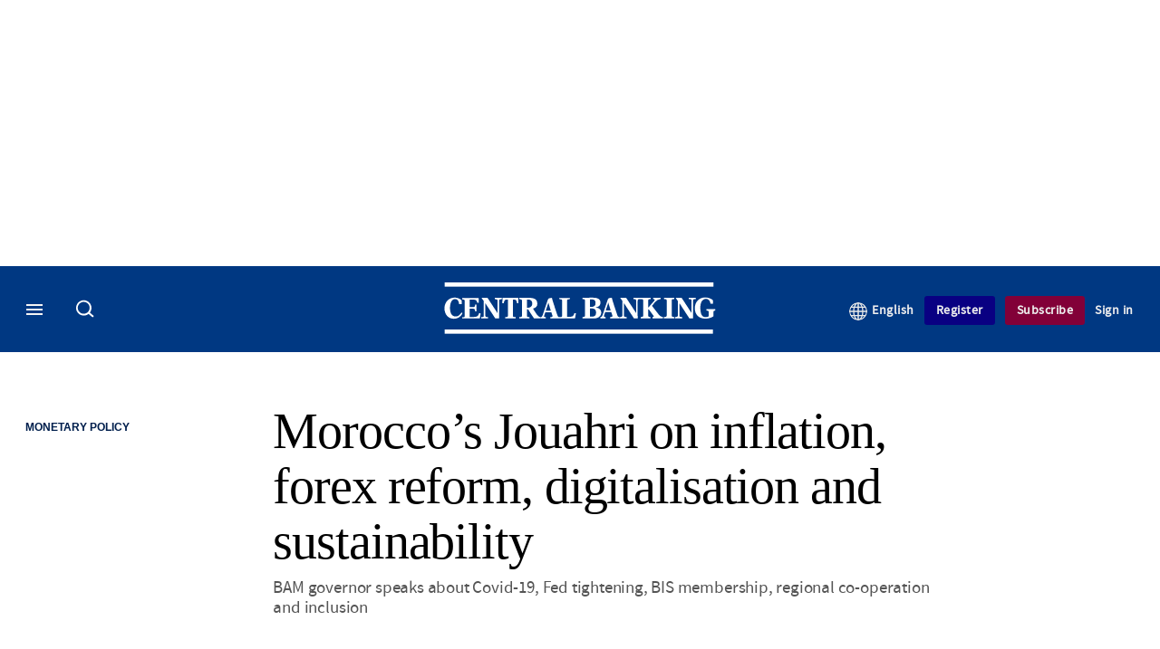

--- FILE ---
content_type: text/html; charset=UTF-8
request_url: https://www.centralbanking.com/central-banks/monetary-policy/7953015/moroccos-jouahri-on-inflation-forex-reform-digitalisation-and-sustainability
body_size: 22778
content:
<!DOCTYPE html>
<html lang="en" dir="ltr" prefix="og: https://ogp.me/ns#" class="no-js">
  <head>
    <meta http-equiv="X-UA-Compatible" content="IE=Edge"/>
    <meta http-equiv="Content-Style-Type" content="text/css" />
    <meta http-equiv="Content-Script-Type" content="text/javascript"/>
    <meta name="format-detection" content="telephone=no"/>
    <meta charset="utf-8" />
<script type="text/javascript" language="Javascript">if(window.navigator){
  var LegacyAndroid = false;
  var ua = window.navigator.userAgent;
  var androidversion = parseFloat(ua.slice(ua.indexOf("Android")+8));
  if ((ua.indexOf("Android") >= 0 && androidversion <= 3) || (ua.match(/IEMobile/i) && (ua.match(/MSIE\s(?!9.0)/))) || (ua.indexOf("BlackBerry") >= 0 && ua.indexOf("WebKit") >= 0)){
    LegacyAndroid = true;
    $(".nav").addClass("nav-float");
  }
  na = navigator.appVersion;
  ie87 = (na.indexOf("MSIE 8.0") !== -1) || (na.indexOf("MSIE 7.0") !== -1);
  ie9 = (na.indexOf("MSIE 9.0") !== -1);
  ie10 = (na.indexOf("IE10") !== -1) || (na.indexOf("MSIE 10") !== -1)|| (na.indexOf("rv:10.0") !== -1);
  ie11 = (na.indexOf("IE11") !== -1) || (na.indexOf("MSIE 11") !== -1)|| (na.indexOf("rv:11.0") !== -1);
  if (ie87) {
    document.documentElement.className = document.documentElement.className + ' lt-ie9';
  }
  if (ie9) {
    document.documentElement.className = document.documentElement.className + ' ie9';
  }
  if (ie10) {
    document.documentElement.className = document.documentElement.className + ' ie10';
  }
  if (ie11){
    document.documentElement.className = document.documentElement.className + ' ie-11';
  }
}
function supportsSVG() {
  return !! document.createElementNS && !! document.createElementNS('http://www.w3.org/2000/svg','svg').createSVGRect;
}
if (supportsSVG()) {
  document.documentElement.className += ' svg ';
} else {
  document.documentElement.className += ' no-svg ';
}
if (ie10 === true){
  flexFallBackClass();
}
var v = document.body || document.documentElement, v = v.style;
((v.webkitFlexWrap === '' || v.msFlexWrap === '' || v.flexWrap === '' ) || flexFallBackClass());
function flexFallBackClass(){
  document.documentElement.className = document.documentElement.className+= ' no-flexbox';
}
</script>
<!--[if lt IE 9]><script type="text/javascript" src="https://cdn.mathjax.org/mathjax/latest/MathJax.js?config=TeX-MML-AM_CHTML"></script>
<![endif]--><meta name="apple-itunes-app" content="app-id=1033550204" />
<meta name="google-site-verification" content="FvB0d-kGP1tYiZc9qLzooXYlWIJ6vkxm4wMfDBB1Gmg" />
<meta name="description" content="BAM governor speaks about Covid-19, Fed tightening, BIS membership, regional co-operation and inclusion" />
<meta name="keywords" content="Abdellatif Jouahri, World Bank, Qatar Central Bank, Bank for International Settlements (BIS), Central Bank of Bahrain, Central Bank of Jordan, Central Bank of Mauritania, Central Bank of Morocco, Central Bank of Tunisia, Federal Reserve System, International Monetary Fund (IMF), Africa, Bahrain, Europe, France, Israel, Jordan, Kuwait, Mauritania, Middle East, Morocco, International, United States, Banknotes, Banks, Capital, Capital account, Cash, Data, Debt, Euro, Exchange rate, Exports, Financial inclusion, Gold, Growth, Inflation, Interest rates, Islam, Liquidity, Microfinance, Monetary policy, Payments, Reserves, Risk, Women, Fintech, Conduct, Investment, Governance, Climate change, Capacity building, Foreign exchange, Expectations, Green finance, Strategic planning, Coronavirus, CB In Depth, Cryptocurrency, Russia-Ukraine conflict, Monetary Policy" />
<meta name="msapplication-TileColor" content="#003882" />
<meta name="msapplication-TileImage" content="https://assets.centralbanking.com/assets_css/bb8_assets/prod/images/site_specific/cb/prod/favicons/mstile-144x144.png" />
<link rel="canonical" href="https://www.centralbanking.com/central-banks/monetary-policy/7953015/moroccos-jouahri-on-inflation-forex-reform-digitalisation-and-sustainability" />
<meta name="robots" content="noarchive, noimageindex" />
<link rel="shortlink" href="https://www.centralbanking.com/node/7953015" />
<meta itemprop="name" content="Morocco’s Jouahri on inflation, forex reform, digitalisation and sustainability - Central Banking" />
<meta itemprop="description" content="BAM governor speaks about Covid-19, Fed tightening, BIS membership, regional co-operation and inclusion" />
<link rel="original-source" href="https://www.centralbanking.com/central-banks/monetary-policy/7953015/moroccos-jouahri-on-inflation-forex-reform-digitalisation-and-sustainability" />
<link rel="syndication-source" href="https://www.centralbanking.com/central-banks/monetary-policy/7953015/moroccos-jouahri-on-inflation-forex-reform-digitalisation-and-sustainability" />
<link rel="image_src" href="https://www.centralbanking.com/sites/default/files/styles/metatag_image_large_webp/public/2022-09/Abdellatif%20Jouahri%202017.jpg.webp?h=f9ece2f8&amp;itok=bD8-MSQO" />
<meta name="original-source" content="https://www.centralbanking.com/central-banks/monetary-policy/7953015/moroccos-jouahri-on-inflation-forex-reform-digitalisation-and-sustainability" />
<meta itemprop="image" content="https://www.centralbanking.com/sites/default/files/styles/metatag_image_large_webp/public/2022-09/Abdellatif%20Jouahri%202017.jpg.webp?h=f9ece2f8&amp;itok=bD8-MSQO" />
<meta name="og:article:author" content="Christopher Jeffery" />
<meta property="og:site_name" content="Central Banking" />
<meta property="og:type" content="article" />
<meta property="og:url" content="https://www.centralbanking.com/central-banks/monetary-policy/7953015/moroccos-jouahri-on-inflation-forex-reform-digitalisation-and-sustainability" />
<meta property="og:title" content="Morocco’s Jouahri on inflation, forex reform, digitalisation and sustainability - Central Banking" />
<meta property="og:description" content="BAM governor speaks about Covid-19, Fed tightening, BIS membership, regional co-operation and inclusion" />
<meta property="og:image" content="https://www.centralbanking.com/sites/default/files/styles/metatag_image_large_webp/public/2022-09/Abdellatif%20Jouahri%202017.jpg.webp?h=f9ece2f8&amp;itok=bD8-MSQO" />
<meta property="og:image:url" content="https://www.centralbanking.com/sites/default/files/styles/metatag_image_large_webp/public/2022-09/Abdellatif%20Jouahri%202017.jpg.webp?h=f9ece2f8&amp;itok=bD8-MSQO" />
<meta property="og:image:width" content="1200" />
<meta property="og:image:height" content="743" />
<meta property="article:published_time" content="2022-09-12T07:30:01+01:00" />
<meta property="article:modified_time" content="2022-09-12T07:33:00+01:00" />
<meta name="twitter:card" content="summary_large_image" />
<meta name="twitter:description" content="BAM governor speaks about Covid-19, Fed tightening, BIS membership, regional co-operation and inclusion" />
<meta name="twitter:site" content="CentralBanking_" />
<meta name="twitter:title" content="Morocco’s Jouahri on inflation, forex reform, digitalisation and sustainability - Central Banking" />
<meta name="twitter:domain" content="http://www.centralbanking.com" />
<meta name="twitter:image" content="https://www.centralbanking.com/sites/default/files/styles/metatag_image_large_webp/public/2022-09/Abdellatif%20Jouahri%202017.jpg.webp?h=f9ece2f8&amp;itok=bD8-MSQO" />
<meta name="cXenseParse:iim-categories" content="Monetary Policy,Governance" data-separator="," />
<meta name="cXenseParse:iim-content-type" content="Article" />
<meta name="cXenseParse:iim-hidden-tags" content="CB In Depth" data-separator="," />
<meta name="cXenseParse:iim-language" content="en" />
<meta name="cXenseParse:iim-medium" content="text" />
<meta name="cXenseParse:iim-organisations" content="World Bank,Qatar Central Bank,Bank for International Settlements (BIS),Central Bank of Bahrain,Central Bank of Jordan,Central Bank of Mauritania,Central Bank of Morocco,Central Bank of Tunisia,Federal Reserve System,International Monetary Fund (IMF)" data-separator="," />
<meta name="cXenseParse:iim-parentcategory" content="Central Banks" />
<meta name="cXenseParse:iim-people" content="Abdellatif Jouahri" data-separator="," />
<meta name="cXenseParse:iim-regions" content="Africa,Bahrain,Europe,France,Israel,Jordan,Kuwait,Mauritania,Middle East,Morocco,International,United States" data-separator="," />
<meta name="cXenseParse:iim-restriction" content="Default" />
<meta name="cXenseParse:iim-source" content="Central Banking Journal" />
<meta name="cXenseParse:iim-tags" content="Banknotes,Banks,Capital,Capital account,Cash,Data,Debt,Euro,Exchange rate,Exports,Financial inclusion,Gold,Growth,Inflation,Interest rates,Islam,Liquidity,Microfinance,Monetary policy,Payments,Reserves,Risk,Women,Fintech,Conduct,Investment,Governance,Climate change,Capacity building,Foreign exchange,Expectations,Green finance,Strategic planning,Coronavirus,CB In Depth,Cryptocurrency,Russia-Ukraine conflict" data-separator="," />
<meta name="cXenseParse:iim-type" content="Interview" />
<meta name="cXenseParse:pageclass" content="article" />
<meta name="cXenseParse:recs:articleid" content="7953015" />
<meta name="cXenseParse:recs:iim-userfriendlytime" content="12 SEP 2022" />
<meta name="cXenseParse:title" content="Morocco’s Jouahri on inflation, forex reform, digitalisation and sustainability" />
<meta name="Generator" content="Drupal 10 (https://www.drupal.org)" />
<meta name="MobileOptimized" content="width" />
<meta name="HandheldFriendly" content="true" />
<meta name="viewport" content="width=device-width, initial-scale=1.0" />
<script type="application/ld+json">{
    "@context": "https://schema.org",
    "@graph": [
        {
            "@type": "NewsArticle",
            "headline": "Morocco’s Jouahri on inflation, forex reform, digitalisation and sustainability",
            "name": "Morocco’s Jouahri on inflation, forex reform, digitalisation and sustainability",
            "about": [
                "Monetary Policy",
                "Governance"
            ],
            "image": {
                "@type": "ImageObject",
                "representativeOfPage": "True",
                "url": "https://www.centralbanking.com/sites/default/files/styles/metatag_image_large_webp/public/2022-09/Abdellatif%20Jouahri%202017.jpg.webp?h=f9ece2f8\u0026itok=bD8-MSQO",
                "width": "1200",
                "height": "743"
            },
            "datePublished": "2022-09-12T07:30:01+01:00",
            "isAccessibleForFree": "False",
            "dateModified": "2022-09-12T07:33:00+01:00",
            "hasPart": {
                "@type": "WebPageElement",
                "cssSelector": ".paywall_content"
            },
            "author": {
                "@type": "Person",
                "name": "Christopher Jeffery"
            },
            "publisher": {
                "@type": "Organization",
                "name": "Central Banking",
                "url": "https://www.centralbanking.com/",
                "logo": {
                    "@type": "ImageObject",
                    "url": "https://www.centralbanking.com/sites/default/files/styles/metatag_image/public/2017-03/default-logo.png.webp?h=57301d94\u0026itok=fFFF8aWl",
                    "width": "378",
                    "height": "234"
                }
            },
            "mainEntityOfPage": "https://www.centralbanking.com/central-banks/monetary-policy/7953015/moroccos-jouahri-on-inflation-forex-reform-digitalisation-and-sustainability"
        }
    ]
}</script>
<link rel="alternate" hreflang="en" href="https://www.centralbanking.com/central-banks/monetary-policy/7953015/moroccos-jouahri-on-inflation-forex-reform-digitalisation-and-sustainability" />
<link rel="apple-touch-icon" href="//www.centralbanking.com/sites/default/files/2017-03/apple-touch-icon.png" sizes="57x57" />
<link rel="apple-touch-icon" href="//www.centralbanking.com/sites/default/files/2017-03/apple-touch-icon-76x76.png" sizes="76x76" />
<link rel="apple-touch-icon" href="//www.centralbanking.com/sites/default/files/2017-03/apple-touch-icon-120x120.png" sizes="120x120" />
<link rel="apple-touch-icon" href="//www.centralbanking.com/sites/default/files/2017-03/apple-touch-icon-152x152.png" sizes="152x152" />
<link rel="apple-touch-icon" href="//www.centralbanking.com/sites/default/files/2017-03/apple-touch-icon-180x180.png" sizes="180x180" />
<link rel="shortcut icon" href="/themes/incisive_centralbanking/images/favicons/centralbanking.ico" type="image/x-icon" />

    <title>Morocco’s Jouahri on inflation, forex reform, digitalisation and sustainability - Central Banking</title>
    <link rel="stylesheet" media="all" href="/sites/default/files/css/css_TdBOMCkeniq9tpbTpnENAN7e2HcqXTbsacpK2ijU8JE.css?delta=0&amp;language=en&amp;theme=incisive_centralbanking&amp;include=eJx1TVsOAyEIvJDRIzWos4ZGxQh9ePtu0033o-kPzDAPkkyEPG-DqqcrPR26sa0LWkQOiYaxdMc9sfIdIZLiZEnakL4n9Lw1qFKBOl1qaJ-ErSFl8rbCF7kH4iazhWN7VLS9ymcYcVVvUkrFX9vx50d_jxfJrFND" />
<link rel="stylesheet" media="all" href="/sites/default/files/css/css_nkXt3j5rWordmdsRU2GBGsTRYvW4lT0-2lmaY8JfXVY.css?delta=1&amp;language=en&amp;theme=incisive_centralbanking&amp;include=eJx1TVsOAyEIvJDRIzWos4ZGxQh9ePtu0033o-kPzDAPkkyEPG-DqqcrPR26sa0LWkQOiYaxdMc9sfIdIZLiZEnakL4n9Lw1qFKBOl1qaJ-ErSFl8rbCF7kH4iazhWN7VLS9ymcYcVVvUkrFX9vx50d_jxfJrFND" />
<link rel="stylesheet" media="all" href="//assets.centralbanking.com/assets_css/bb8_assets/prod/styles/site_specific/cb/prod/styles.css" />
<link rel="stylesheet" media="all" href="/sites/default/files/css/css_yONQR8GDtqW0uvgNJJSv6aajY-7sMF1L4RWYfqmtnbU.css?delta=3&amp;language=en&amp;theme=incisive_centralbanking&amp;include=eJx1TVsOAyEIvJDRIzWos4ZGxQh9ePtu0033o-kPzDAPkkyEPG-DqqcrPR26sa0LWkQOiYaxdMc9sfIdIZLiZEnakL4n9Lw1qFKBOl1qaJ-ErSFl8rbCF7kH4iazhWN7VLS9ymcYcVVvUkrFX9vx50d_jxfJrFND" />

    <script type="application/json" data-drupal-selector="drupal-settings-json">{"path":{"baseUrl":"\/","pathPrefix":"","currentPath":"node\/7953015","currentPathIsAdmin":false,"isFront":false,"currentLanguage":"en"},"pluralDelimiter":"\u0003","suppressDeprecationErrors":true,"ajaxPageState":{"libraries":"[base64]","theme":"incisive_centralbanking","theme_token":null},"ajaxTrustedUrl":{"form_action_p_pvdeGsVG5zNF_XLGPTvYSKCf43t8qZYSwcfZl2uzM":true,"\/central-banks\/monetary-policy\/7953015\/moroccos-jouahri-on-inflation-forex-reform-digitalisation-and-sustainability?ajax_form=1":true,"\/search\/articles":true},"idDidomi":{"publicAPIKey":"92502d09-0e0f-4b5a-8590-cad06e72159e"},"hubspot":{"newsletter_form_url":"\/newsletters"},"language_switcher_paths":{"en":"\/central-banks\/monetary-policy\/7953015\/moroccos-jouahri-on-inflation-forex-reform-digitalisation-and-sustainability","es-419":"\/es-la"},"language_switcher_info":{"current_langcode":"en","home_urls":{"en":"\/","es-419":"\/es-la"}},"siteName":"Central Banking","imPiano":{"pianoApplicationId":"G7OeRnQnpe","pianoJavascriptUrl":"\/\/experience-eu.piano.io","pianoTermIdForNewUser":null,"productsPriority":{"CBIGOVERNING":"13","CBIGOVERNINGEXCLTRAINING":"13","CBICORE":"12","CBICOREEXCLTRAINING":"12","CBIASSOCIATE":"11","CBIASSOCIATEEXCLTRAINING":"11","CENTRALBANKINGINSIGHT":"10","CBFOUNDATIONSINSIGHT":"10","CBICORETRIALRM":"6","CENTRALBANKINGTRIAL":"5","CBREGISTERED":"1"}},"ajax":{"edit-business-email":{"callback":["Drupal\\im_membership\\Services\\MembershipAlter","validateBusinessEmail"],"event":"change","wrapper":"ajax_placeholder","disable-refocus":true,"progress":{"type":"throbber","message":"Checking..."},"url":"\/central-banks\/monetary-policy\/7953015\/moroccos-jouahri-on-inflation-forex-reform-digitalisation-and-sustainability?ajax_form=1","httpMethod":"POST","dialogType":"ajax","submit":{"_triggering_element_name":"business_email"}}},"universal_variable":{"article":{"id":"7953015","content_type":"article","barrier":true,"published_date":{"timestamp":1662960601,"datetime":"2022-09-12T06:30:01"},"authored_by":["chris.jeffery@infopro-digital.com"],"article_title":"Morocco\u2019s Jouahri on inflation, forex reform, digitalisation and sustainability","rabbit_hole_action":"bundle_default","rabbit_hole_redirect_response_code":"301","rabbit_hole_redirect_fallback_action":"bundle_default","moderation_state":["Published"],"hidden_tags":["CB In Depth"],"image_view_mode":["Landscape Large"],"link_count":"10","main_image":["Abdellatif Jouahri 2017.jpg "],"organisations":["World Bank","Qatar Central Bank","Bank for International Settlements (BIS)","Central Bank of Bahrain","Central Bank of Jordan","Central Bank of Mauritania","Central Bank of Morocco","Central Bank of Tunisia","Federal Reserve System","International Monetary Fund (IMF)"],"people":["Abdellatif Jouahri"],"primary_medium":"text","regions":["Africa","Bahrain","Europe","France","Israel","Jordan","Kuwait","Mauritania","Middle East","Morocco","International","United States"],"restriction_type":"default","short_summary":"BAM governor speaks about Covid-19, Fed tightening, BIS membership, regional co-operation and inclusion","source":["Central Banking Journal"],"topics":["Banknotes","Banks","Capital","Capital account","Cash","Data","Debt","Euro","Exchange rate","Exports","Financial inclusion","Gold","Growth","Inflation","Interest rates","Islam","Liquidity","Microfinance","Monetary policy","Payments","Reserves","Risk","Women","Fintech","Conduct","Investment","Governance","Climate change","Capacity building","Foreign exchange","Expectations","Green finance","Strategic planning","Coronavirus","CB In Depth","Cryptocurrency","Russia-Ukraine conflict"],"article_type":"Interview","word_count":"4485","sponsor_influence":"sponsor_approved","token":"293","token_campaign":"Q4 lead gen governance","token_active":false,"unlocking_products":{"26":"Central Banking Institute Governor","46":"Central Banking Institute Governor - excluding training","21":"Central Banking Institute Core","36":"Central Banking Institute Core - excluding training","31":"Central Banking Institute Associate","41":"Central Banking Institute Associate - excluding training","11":"Central Banking Standard","72":"Central Banking Foundations Insight","71":"Central Banking Institute Core Trial","16":"Central Banking Trial","73":"Central Banking Registered user","51":"OLD - Central Banking Standard non Central Bank","66":"CBI Survey Respondents"},"piano_resource_ids":["CBIGOVERNING","CBIGOVERNINGEXCLTRAINING","CBICORE","CBICOREEXCLTRAINING","CBIASSOCIATE","CBIASSOCIATEEXCLTRAINING","CENTRALBANKINGINSIGHT","CBFOUNDATIONSINSIGHT","CBICORETRIALRM","CENTRALBANKINGTRIAL","CBREGISTERED","CBISURVEYRESPONDENTS"],"unlocking_criterias":["41"],"category":[["Central Banks","Monetary Policy"],["Central Banks","Governance"]],"author":[{"name":"Christopher Jeffery","machinename":"christopher-jeffery"}],"image_url":"https:\/\/www.centralbanking.com\/sites\/default\/files\/2022-09\/Abdellatif%20Jouahri%202017.jpg","followable":["Christopher Jeffery","Monetary Policy","Governance","Africa","Europe","International","United States","Bank for International Settlements (BIS)","Federal Reserve System","International Monetary Fund (IMF)","Banknotes","Cash","Data","Euro","Exchange rate","Financial inclusion","Gold","Inflation","Interest rates","Payments","Risk","Fintech","Investment","Cryptocurrency","Russia-Ukraine conflict"],"super_topics":{"1188716":"Markets and instruments","1188706":"Central banking - policy","1188676":"Data","1188711":"Central banking - management and ops","1188701":"Fintech, software, computing","1188726":"Risks and risk management"}},"page_type":"article","environment":"prod","site":"centralbanking.com","following":[],"language_code":"en"},"csp":{"nonce":"Ejd5ZvKRm0t8QhbfZZ52Ew"},"user":{"uid":0,"permissionsHash":"2561959804a0f24939f60a819cc35d0847de53cf67fb8a4d3e7023b25d3f218a"}}</script>
<script src="/sites/default/files/js/js_aVYKZ9vpFUzbIFWwOy5wNLr0gspx7TbqN24v_EDGcO0.js?scope=header&amp;delta=0&amp;language=en&amp;theme=incisive_centralbanking&amp;include=[base64]"></script>
<script src="/modules/custom/id_didomi/js/didomi.js?t8j5fb" async></script>

    <script>
      (function(H){H.className=H.className.replace(/\bno-js\b/,'')})(document.documentElement);
      !function(){"use strict";function e(e,t,s){e.addEventListener?e.addEventListener(t,s,!1):e.attachEvent&&e
        .attachEvent("on"+t,s)}function t(e){return window.localStorage&&localStorage.font_css_cache&&localStorage.font_css_cache_file===e}function s(){if(window.localStorage&&window.XMLHttpRequest)if(t(n))c(localStorage.font_css_cache);else{var e=new XMLHttpRequest;e.open("GET",n,!0),e.onreadystatechange=function(){4===e.readyState&&200===e.status&&(c(e.responseText),localStorage.font_css_cache=e.responseText,localStorage.font_css_cache_file=n)},e.send()}else{var s=document.createElement("link");s.href=n,s.rel="stylesheet",s.type="text/css",document.getElementsByTagName("head")[0].appendChild(s),document.cookie="font_css_cache"}}function c(e){var t=document.createElement("style");t.setAttribute("type","text/css"),document.getElementsByTagName("head")[0].appendChild(t),t.styleSheet?t.styleSheet.cssText=e:t.innerHTML=e}var n="//assets.infopro-insight.com/assets_css/bb8_assets/prod/styles/global/fonts/fonts.css";window.localStorage&&localStorage.font_css_cache||document.cookie.indexOf("font_css_cache")>-1?s():e(window,"load",s)}();
    </script>
  </head>
  <body class="barrier article central-banking-journal type-interview">
    <a class="skip-nav-link" href="#main-content">Skip to main content</a>
    
      <div class="dialog-off-canvas-main-canvas" data-off-canvas-main-canvas>
    <div id="rdm-overlay" class="ad-slot-overlay"></div>
<div id="rdm-wallpaper" class="ad-slot-wallpaper"></div>
<div class="container">
  <aside class="content">
    <div class="content-inner content-full-width">
      <div class="main-content">
          <div id="rdm-above-header" class="ad-slot-full"></div>
      </div>
    </div>
  </aside>

  <!-- navigation drawer start -->
<nav id="navigation-drawer" class="navigation-drawer" aria-label="Drawer navigation" role="navigation" aria-hidden="false">
  <div class="close-search-panel">
    <a href="#" class="nav-toggle active" type="button" aria-controls="navigation-drawer" aria-label="Close drawer menu" aria-expanded="true" title="Close drawer menu" tabindex="0">
      <span></span>
    </a>
  </div>
  <div class="branding-holder">
    <a href="/" class="navigation-drawer-branding-link" alt=Central Banking>
      <span itemprop="name" class="screen-reader-text">Central Banking</span>
    </a>
  </div>
  <div class="navigation-drawer-inner">
    <div class="search-3 header-search-holder blur">
  <form block="block-headermobilesearch-centralbanking" action="/search/articles" method="get" id="im-search-header-mobile-form" accept-charset="UTF-8">
  <input class="submit_style button js-form-submit form-submit" data-drupal-selector="edit-search-submit" type="submit" id="edit-search-submit" value="" />
<span><input placeholder="Search here..." class="search-head-input form-search" autocomplete="off" data-drupal-selector="edit-query" type="search" id="edit-query" name="query" value="" size="60" maxlength="128" />

</span><span class="visually-hidden"><input data-drupal-selector="edit-header-search" type="text" id="edit-header-search" name="header_search" value="true" size="60" maxlength="128" class="form-text" />

</span>
</form>

</div>
<ul class="drawer-nav-ul">
  <li >
    <div class="drawer-menu-title">
      <h5>All sections</h5>
    </div>
  </li>

    
      <li>
              <button class="sprite down drawer-menu-accordion" aria-label="Insight" aria-controls="drawer-menu-child-1" aria-expanded="true"></button>
      
      <div class="drawer-menu-title"><a href="">Insight</a></div>

              <ul class="drawer-nav-content" aria-hidden="true" id=drawer-menu-child-1>
                      <li   class="sub-menu-content"><a href="/central-banks/monetary-policy" data-drupal-link-system-path="taxonomy/term/6901">Monetary policy</a></li>
                      <li   class="sub-menu-content"><a href="/central-banks/financial-stability" data-drupal-link-system-path="taxonomy/term/6856">Financial stability</a></li>
                      <li   class="sub-menu-content"><a href="/central-banks/currency" data-drupal-link-system-path="taxonomy/term/6706">Currency</a></li>
                      <li   class="sub-menu-content"><a href="/central-banks/economics" data-drupal-link-system-path="taxonomy/term/6701">Economics</a></li>
                      <li   class="sub-menu-content"><a href="/fintech" data-drupal-link-system-path="taxonomy/term/8101">Fintech</a></li>
                      <li   class="sub-menu-content"><a href="/central-banks/governance" data-drupal-link-system-path="taxonomy/term/6736">Governance</a></li>
                      <li   class="sub-menu-content"><a href="/central-banks/reserves" data-drupal-link-system-path="taxonomy/term/6846">Reserves</a></li>
                      <li   class="sub-menu-content"><a href="https://www.centralbanking.com/central-banking-journal/volume-xxxvi-number-2">Journal</a></li>
                      <li   class="sub-menu-content"><a href="/central-banking-directory" data-drupal-link-system-path="node/2481707">Directory</a></li>
                  </ul>
          </li>
          <li>
              <button class="sprite down drawer-menu-accordion" aria-label="Benchmarking" aria-controls="drawer-menu-child-1" aria-expanded="true"></button>
      
      <div class="drawer-menu-title"><a href="">Benchmarking</a></div>

              <ul class="drawer-nav-content" aria-hidden="true" id=drawer-menu-child-1>
                      <li   class="sub-menu-content"><a href="/benchmarking/all-charts" data-drupal-link-system-path="node/7960192">All charts</a></li>
                      <li   class="sub-menu-content"><a href="/topics/presentations" data-drupal-link-system-path="taxonomy/term/9256">Presentations</a></li>
                      <li   class="sub-menu-content"><a href="/benchmarking" data-drupal-link-system-path="node/7960058">Benchmarking service</a></li>
                      <li   class="sub-menu-content"><a href="/benchmarking/communications" data-drupal-link-system-path="node/7960060">Communications</a></li>
                      <li   class="sub-menu-content"><a href="/benchmarking/currency" data-drupal-link-system-path="node/7960146">Currency</a></li>
                      <li   class="sub-menu-content"><a href="/benchmarking/economics" data-drupal-link-system-path="node/7960147">Economics</a></li>
                      <li   class="sub-menu-content"><a href="/benchmarking/financial-stability" data-drupal-link-system-path="node/7960148">Financial stability</a></li>
                      <li   class="sub-menu-content"><a href="/benchmarking/fintech-it" data-drupal-link-system-path="node/7960149">Fintech</a></li>
                      <li   class="sub-menu-content"><a href="/benchmarking/governance" data-drupal-link-system-path="node/7960150">Governance</a></li>
                      <li   class="sub-menu-content"><a href="/benchmarking/monetary-policy" data-drupal-link-system-path="node/7960151">Monetary policy</a></li>
                      <li   class="sub-menu-content"><a href="/benchmarking/payments" data-drupal-link-system-path="node/7960152">Payments</a></li>
                      <li   class="sub-menu-content"><a href="/benchmarking/reserves" data-drupal-link-system-path="node/7960153">Reserves</a></li>
                      <li   class="sub-menu-content"><a href="/benchmarking/risk-management" data-drupal-link-system-path="node/7960154">Risk management</a></li>
                      <li   class="sub-menu-content"><a href="/benchmarking/future-surveys" data-drupal-link-system-path="node/7960228">Schedule</a></li>
                      <li   class="sub-menu-content"><a href="/benchmarking/working-groups" data-drupal-link-system-path="node/7962210">Working groups</a></li>
                  </ul>
          </li>
          <li>
      
      <div class="drawer-menu-title"><a href="/training" data-drupal-link-system-path="node/7973193">Training</a></div>

          </li>
          <li>
              <button class="sprite down drawer-menu-accordion" aria-label="Editor&#039;s choice" aria-controls="drawer-menu-child-1" aria-expanded="true"></button>
      
      <div class="drawer-menu-title"><a href="">Editor&#039;s choice</a></div>

              <ul class="drawer-nav-content" aria-hidden="true" id=drawer-menu-child-1>
                      <li   class="sub-menu-content"><a href="/central-banks/monetary-policy/international/7974290/alexandre-tombini-on-latam-resilience-and-growth-amid-uncertainty" data-drupal-link-system-path="node/7974290">Tombini on LatAm resilience and growth</a></li>
                      <li   class="sub-menu-content"><a href="/central-banks/governance/financial-reporting/7973666/options-for-realising-gold-revaluations" data-drupal-link-system-path="node/7973666">Options for realising gold revaluations</a></li>
                      <li   class="sub-menu-content"><a href="/central-banks/currency/digital-currencies/7973141/the-future-of-money" data-drupal-link-system-path="node/7973141">The future of money</a></li>
                      <li   class="sub-menu-content"><a href="/fintech/cbdc/7973728/ecb%E2%80%99s-evelien-witlox-on-design-choices-for-the-digital-euro" data-drupal-link-system-path="node/7973728">ECB’s Evelien Witlox on design choices for the digital euro</a></li>
                  </ul>
          </li>
          <li>
              <button class="sprite down drawer-menu-accordion" aria-label="Our authors" aria-controls="drawer-menu-child-1" aria-expanded="true"></button>
      
      <div class="drawer-menu-title"><a href="">Our authors</a></div>

              <ul class="drawer-nav-content" aria-hidden="true" id=drawer-menu-child-1>
                      <li   class="sub-menu-content"><a href="/author/christopher-jeffery" data-drupal-link-system-path="author/66">Christopher Jeffery</a></li>
                      <li   class="sub-menu-content"><a href="/author/daniel-hinge" data-drupal-link-system-path="author/336">Daniel Hinge</a></li>
                      <li   class="sub-menu-content"><a href="/author/daniel-blackburn" data-drupal-link-system-path="author/1722">Daniel Blackburn</a></li>
                      <li   class="sub-menu-content"><a href="/joasiaepopowicz" data-drupal-link-system-path="author/1396">Joasia Popowicz</a></li>
                      <li   class="sub-menu-content"><a href="/author/riley-steward" data-drupal-link-system-path="author/1541">Riley Steward</a></li>
                      <li   class="sub-menu-content"><a href="/author/thomas-chow" data-drupal-link-system-path="author/1719">Thomas Chow</a></li>
                      <li   class="sub-menu-content"><a href="/author/lkoroes" data-drupal-link-system-path="author/1712">Levente Koroes</a></li>
                      <li   class="sub-menu-content"><a href="/author/jono-thomson" data-drupal-link-system-path="author/1740">Jono Thomson</a></li>
                      <li   class="sub-menu-content"><a href="/author/temple-asaju" data-drupal-link-system-path="author/1661">Temple Asaju</a></li>
                      <li   class="sub-menu-content"><a href="/static/central-bankings-contributing-editors" data-drupal-link-system-path="node/7530911">Contributing editors</a></li>
                  </ul>
          </li>
          <li>
              <button class="sprite down drawer-menu-accordion" aria-label="Content by type" aria-controls="drawer-menu-child-1" aria-expanded="true"></button>
      
      <div class="drawer-menu-title"><a href="">Content by type</a></div>

              <ul class="drawer-nav-content" aria-hidden="true" id=drawer-menu-child-1>
                      <li   class="sub-menu-content"><a href="/news" data-drupal-link-system-path="taxonomy/term/711">News</a></li>
                      <li   class="sub-menu-content"><a href="/feature" data-drupal-link-system-path="taxonomy/term/826">Features</a></li>
                      <li   class="sub-menu-content"><a href="/opinion" data-drupal-link-system-path="taxonomy/term/716">Opinion</a></li>
                      <li   class="sub-menu-content"><a href="/interview" data-drupal-link-system-path="taxonomy/term/821">Interviews</a></li>
                      <li   class="sub-menu-content"><a href="/analysis" data-drupal-link-system-path="taxonomy/term/841">Analysis</a></li>
                      <li   class="sub-menu-content"><a href="/media-centre" data-drupal-link-system-path="media-centre">Video</a></li>
                      <li   class="sub-menu-content"><a href="/topics/cb-on-air-podcast" data-drupal-link-system-path="taxonomy/term/7996">Podcasts</a></li>
                      <li   class="sub-menu-content"><a href="/review" data-drupal-link-system-path="taxonomy/term/736">Book reviews</a></li>
                      <li   class="sub-menu-content"><a href="/topics/focus-report" data-drupal-link-system-path="taxonomy/term/9307">Focus reports</a></li>
                  </ul>
          </li>
          <li>
      
      <div class="drawer-menu-title"><a href="/advertisement" data-drupal-link-system-path="taxonomy/term/726">Partner content</a></div>

          </li>
          <li>
      
      <div class="drawer-menu-title"><a href="https://www.centralbanking.com/events?type=events">Events</a></div>

          </li>
          <li>
      
      <div class="drawer-menu-title"><a href="/editorialadvisoryboard" data-drupal-link-system-path="node/3386341">Advisory board</a></div>

          </li>
          <li>
              <button class="sprite down drawer-menu-accordion" aria-label="Awards" aria-controls="drawer-menu-child-1" aria-expanded="true"></button>
      
      <div class="drawer-menu-title"><a href="">Awards</a></div>

              <ul class="drawer-nav-content" aria-hidden="true" id=drawer-menu-child-1>
                      <li   class="sub-menu-content"><a href="/central-banking-awards" data-drupal-link-system-path="node/7973597">Enter the Central Banking Awards</a></li>
                      <li   class="sub-menu-content"><a href="/content-hub/central-banking-awards-2025-7972459" data-drupal-link-system-path="node/7972459">Winners of the Central Banking Awards</a></li>
                      <li   class="sub-menu-content"><a href="/fintech/7962455/central-bankings-seventh-annual-fintech-regtech-global-awards" data-drupal-link-system-path="node/7962455"> Central Banking Awards 2025 press release</a></li>
                      <li   class="sub-menu-content"><a href="/newsletters" data-drupal-link-system-path="d0df9e441519db48b1706cbc822a77b57cfedd88">Sign up for the Awards newsletter</a></li>
                      <li   class="sub-menu-content"><a href="/static/central-banking-fintech-regtech-global-awards-2024" data-drupal-link-system-path="node/7962695">Winners of the FinTech RegTech Global Awards</a></li>
                      <li   class="sub-menu-content"><a href="/fintech/7962455/central-bankings-seventh-annual-fintech-regtech-global-awards" data-drupal-link-system-path="node/7962455">Latest FinTech RegTech Global Awards press release</a></li>
                  </ul>
          </li>
          <li>
              <button class="sprite down drawer-menu-accordion" aria-label="Central Banking Institute" aria-controls="drawer-menu-child-1" aria-expanded="true"></button>
      
      <div class="drawer-menu-title"><a href="">Central Banking Institute</a></div>

              <ul class="drawer-nav-content" aria-hidden="true" id=drawer-menu-child-1>
                      <li   class="sub-menu-content"><a href="/subscriptions/central-banking-institute" target="_blank" data-drupal-link-system-path="node/7973247">About the membership service</a></li>
                  </ul>
          </li>
          <li>
              <button class="sprite down drawer-menu-accordion" aria-label="About us" aria-controls="drawer-menu-child-1" aria-expanded="true"></button>
      
      <div class="drawer-menu-title"><a href="">About us</a></div>

              <ul class="drawer-nav-content" aria-hidden="true" id=drawer-menu-child-1>
                      <li   class="sub-menu-content"><a href="/static/contact" data-drupal-link-system-path="node/1285068">Contact us</a></li>
                  </ul>
          </li>
          <li>
      
      <div class="drawer-menu-title"><a href="/commercial" data-drupal-link-system-path="node/7973082">Marketing services</a></div>

          </li>
          <li>
              <button class="sprite down drawer-menu-accordion" aria-label="Our digital network" aria-controls="drawer-menu-child-1" aria-expanded="true"></button>
      
      <div class="drawer-menu-title"><a href="">Our digital network</a></div>

              <ul class="drawer-nav-content" aria-hidden="true" id=drawer-menu-child-1>
                      <li   class="sub-menu-content"><a href="https://www.waterstechnology.com/" target="_blank">WatersTechnology</a></li>
                      <li   class="sub-menu-content"><a href="https://www.fx-markets.com/" target="_blank">FX Markets</a></li>
                      <li   class="sub-menu-content"><a href="https://www.risk.net/" target="_blank">Risk.net</a></li>
                      <li   class="sub-menu-content"><a href="https://www.chartis-research.com/" target="_blank">Chartis Research</a></li>
                  </ul>
          </li>
      </ul>

<section class="menu-sidebar-inner">
  

              <ul class="sidebar-list">
              <li class="section-subheading">
        <a href="" class="section-subheading">Access and account options</a>
              </li>
          <li id="login_drawer">
        <a href="/user/login" data-drupal-link-system-path="user/login">Sign in</a>
              </li>
          <li id="newsletters_drawer">
        <a href="/newsletters" data-drupal-link-system-path="d0df9e441519db48b1706cbc822a77b57cfedd88">Newsletters</a>
              </li>
          <li id="trialLink_drawer">
        <a href="/registration?tc=reg-link-sidedrawer" data-drupal-link-query="{&quot;tc&quot;:&quot;reg-link-sidedrawer&quot;}" data-drupal-link-system-path="webform/membership">Register</a>
              </li>
          <li id="subscribeLink_drawer">
        <a href="/subscriptions#pricing" target="_self" data-drupal-link-system-path="node/7973224">Subscription</a>
              </li>
          <li id="licenseFinder">
        <a href="/subscriptions/contact-us" data-drupal-link-system-path="node/7973234">Institutional license finder</a>
              </li>
          <li id="helpcentre_drawer">
        <a href="/help-centre" target="_self" data-drupal-link-system-path="node/7973225">Help centre</a>
              </li>
        </ul>
  

</section>

    <span class="screen-reader-text" tabindex="0">End of drawer navigation content</span>
  </div>
</nav>
<!-- navigation drawer end -->

  <header role="banner" class="main-head">
    <div class="main-head-content content-width">
              <div class="main-header-block-a"><div class="main-menu-holder">
  <div class="main-top-title menu">
    <a href="#" class="nav-toggle" aria-label="Menu" aria-controls="navigation-drawer" aria-expanded="false" title="Open side navigation menu">
      <span></span>
    </a>
  </div>
</div>
      <div class="search-1 header-search-holder blur">
      <a class="header-search-button" href="/search/articles"
         id="search-popup" aria-haspopup="dialog" aria-expanded="false" title="Open search popup">
        Search
      </a>
    </div>
  
</div>
            <div class="site-header">
<div class="site-logo-holder" itemtype="//schema.org/Organization">
  <div itemprop="name" class="screen-reader-text">Central Banking</div>
  <a class="site-logo" title="Return to homepage" href="https://www.centralbanking.com/">
    <img class="sprite" alt="Central Banking" src="[data-uri]">
  </a>
</div>

</div>
            <div class="main-header-block-b">

<ul class="main-top-content main-top-menu">
              <li  class="main-top-title main-top-user my-edition" id="edition">
                      <a href="/" data-drupal-link-system-path="<front>" aria-expanded="false">English</a>

          
                    <ul class="header-tools-content" aria-hidden="true">
    <li>
      <ul class="user-menu">
                  <li>
            <a href="/es-la"
               title="Español"
               class="menu-link-content191fe38d-c8e5-49e1-808c-9fe805d74370-edition-link">
              Español
            </a>
          </li>
              </ul>
    </li>
  </ul>

  
    
    </li>
              <li  class="main-top-title main-top-trial" id="trial">
                    <a href="/registration?tc=reg-button-top-right" data-drupal-link-query="{&quot;tc&quot;:&quot;reg-button-top-right&quot;}" data-drupal-link-system-path="webform/membership">Register</a>
          
              
    
    </li>
              <li  class="main-top-title main-top-register" id="subscribe">
                    <a href="/subscriptions#pricing" data-drupal-link-system-path="node/7973224">Subscribe</a>
          
              
    
    </li>
              <li  class="main-top-title main-top-login" id="login">
                    <a href="/user/login" rel="nofollow" data-drupal-link-system-path="user/login">Sign in</a>
          
              
    
    </li>
              <li  class="main-top-title main-top-user" id="account">
                    <a href="/" data-drupal-link-system-path="&lt;front&gt;">My account</a>
          
                    <ul class="header-tools-content">
    <li>
      <ul class="user-menu">
                  <li>
            <a href="/newsletters" title="Newsletters" class="-user-link">Newsletters</a>
          </li>
                  <li>
            <a href="https://subscriptions.centralbanking.com/app/" title="Apps" class="-user-link">Apps</a>
          </li>
                  <li>
            <a href="https://subscriptions.centralbanking.com/help-centre/" title="Help Centre" class="-user-link">Help Centre</a>
          </li>
              </ul>
    </li>
  </ul>

  
    
    </li>
              <li  class="main-top-title main-top-user main-top-institution" id="login_ip">
                    <a href="">Welcome</a>
          
                    <ul class="header-tools-content institutional">
    <li>
      <div class="corporate-menu-information">
        <p class="corporate-menu-information-introduction">You are currently accessing Central Banking via your Enterprise account.</p>
									<p>If you already have an account please use the link below to <a href="/user/login" title="Sign in">sign in</a>.</p>
									<p>If you have any problems with your access or would like to request an individual access account please contact our customer service team.</p>
									<p>Phone: <a href="tel:+44(0)8702408859">1+44 (0)870 240 8859</a></p>
									<p>Email: <a href="mailto:csqueries@infopro-digital.com">csqueries@infopro-digital.com</a></p>
      </div>
      <ul class="user-menu">
        <li>
          <a href="/user/login" title="Sign in" class="sign-in-user-link" data-drupal-link-system-path="user/login">Sign in</a>
        </li>
      </ul>
    </li>
  </ul>

  
    
    </li>
  </ul>












</div>
    </div>
      </header>
      <nav class="nav ">
      
<div class="holder">
  <header role="banner" class="mobile-main-header-holder">
    <div class="mobile-main-header menu">
      <a href="#" class="nav-toggle" aria-label="Menu mobile" aria-controls="navigation-drawer" aria-expanded="false" title="Open side navigation menu mobile">
        <span></span>
      </a>
    </div>
    <div class="mobile-main-header mobile-branding">
              <a href="https://www.centralbanking.com/" class="mobile-branding-link" alt="Central Banking"></a>
          </div>
    <div class="mobile-main-header login">
      <button class="clicker4" type="button" aria-label="Login" title="Login"></button>
    </div>
  </header>
  <nav class="primary-nav nav-colour01 init" role="navigation" aria-label="Primary navigation">
    <div class="nav-branding"></div>
    
<!-- main-menu start-->
<ul class="main-menu main-top-content content-width">
      <li  class="home menu-title">
      <a href="/" data-drupal-link-system-path="&lt;front&gt;">Home</a>
                
          </li>
      <li  class="menu-title">
      <a href="/central-banks/monetary-policy" data-drupal-link-system-path="taxonomy/term/6901">Monetary policy</a>
                
          </li>
      <li  class="menu-title">
      <a href="/central-banks/financial-stability" data-drupal-link-system-path="taxonomy/term/6856">Financial stability</a>
                
          </li>
      <li  class="menu-title">
      <a href="/central-banks/currency" data-drupal-link-system-path="taxonomy/term/6706">Currency</a>
                
          </li>
      <li  class="menu-title">
      <a href="/central-banks/economics" data-drupal-link-system-path="taxonomy/term/6701">Economics</a>
                
          </li>
      <li  class="menu-title">
      <a href="/fintech" data-drupal-link-system-path="taxonomy/term/8101">Fintech</a>
                
          </li>
      <li  class="menu-title">
      <a href="/central-banks/governance" data-drupal-link-system-path="taxonomy/term/6736">Governance</a>
                
          </li>
      <li  class="menu-title">
      <a href="/central-banks/reserves" data-drupal-link-system-path="taxonomy/term/6846">Reserves</a>
                
          </li>
      <li  class="menu-title">
      <a href="/directory" data-drupal-link-system-path="node/7963450">Directory</a>
                
          </li>
      <li  class="benchmarking-title menu-title">
      <a href="/benchmarking" data-drupal-link-system-path="node/7960058">Benchmarking</a>
                
          </li>
      <li  class="menu-title">
      <a href="/commercial" data-drupal-link-system-path="node/7973082">Commercial</a>
                
          </li>
      <li  class="menu-title">
      <a href="https://www.centralbanking.com/training" target="_self">Training</a>
                
          </li>
      <li  class="menu-title">
      <a href="https://www.centralbanking.com/events?type=events">Events</a>
                
          </li>
      <li  class="menu-title">
      <a href="/central-banking-awards" data-drupal-link-system-path="node/7973597">Awards</a>
                
          </li>
  
      <li class="menu-title search-menu">
      <ul class="menu-content search-panel-content">
        <li>
          <div class="main-sub-menu content-width panel-search">
            <div class="close-search-panel"></div>
            <form class="im-search-header-form main-search-form" data-drupal-selector="im-search-header-form" novalidate="novalidate" action="/search/articles" method="get" id="im-search-header-form" accept-charset="UTF-8">
  <input class="loop button js-form-submit form-submit" data-drupal-selector="edit-search-loop" type="submit" id="edit-search-loop" value="" />
<span class="loading show"></span><span id="search-panel-input" class="search-icon"><input class="search-head-input form-search" autocomplete="off" data-drupal-selector="edit-query" type="search" id="edit-query" name="query" value="" size="60" maxlength="128" />

</span><span class="visually-hidden"><input data-drupal-selector="edit-header-search" type="text" id="edit-header-search" name="header_search" value="true" size="60" maxlength="128" class="form-text" />

</span><input class="search-submit button js-form-submit form-submit" data-drupal-selector="edit-search-submit" type="submit" id="edit-search-submit" value="Search" />
<span class="search-submit-loading show"></span>
</form>

          </div>
          <div class="section group content">
            <div class="col span_3_of_5 menu-contents search-panel-sections hide-element" id="search-panel-sections">
              <div id="sections-content-holder">
                <div class="search-panel-subheading">Latest articles</div>
                <div id="sections-content"></div>
              </div>
            </div>
            <div class="col span_2_of_5 menu-contents search-panel-topics hide-element" id="search-panel-topics">
              <div id="topics-content-holder">
                <div class="search-panel-subheading">Topics</div>
              </div>
            </div>
          </div>
        </li>
      </ul>
    </li>
  
      <li class="menu-title main-nav-more">
      <button id="main-nav-toggle-menu" type="button" aria-haspopup="navigation" aria-expanded="false">
        <span></span>
        <div class="nav-toggle-text">More</div>
        <div class="nav-toggle-text active">Less</div>
      </button>
      <div class="main-nav-overflow-holder" role="navigation">
        <ul id="main-nav-overflow" class="menu-content" role="menu" aria-labelledby="main-nav-toggle-menu" aria-hidden="true">
        </ul>
      </div>
    </li>
  </ul>
<!-- main-menu end-->





      </nav>
</div>


    </nav>
  
  <aside class="message">
    <div id="rdm-message-content"></div>
  </aside>

  <div class="wallpaper-wrapper">
    <div class="wallpaper-left" id="rdm-wallpaper-left"></div>
    <div class="wallpaper-right" id="rdm-wallpaper-right"></div>

    <aside class="content">
    <div class="content-inner content-full-width">
      <div class="main-content">
        <div id="rdm-below-header" class="ad-slot-full"></div>
      </div>
    </div>
    </aside>

    <aside class="content">
      <div class="content-inner content-full-width">
        <div class="main-content">
          <div id="rdm-above-page-content" class="ad-slot-full"></div>
        </div>
      </div>
    </aside>
    <div class="page-content" id="main-content">
  <div data-drupal-messages-fallback class="hidden"></div>
    <div class="block-region-main">


  

<!-- Selected header: start -->
  <!-- Classic header: start -->
  <header class="article-header">
  <div class="content">
    <div class="content-inner">
      <div class="main-content">
        <div class="section group">
          <div class="col span_1_of_5">
            <!-- Print logo: start -->
              <!-- Need to decide what to do with this - logo added for printing only - source path needs to be changed per site -->
  <img class="print-branding" src="https://www.centralbanking.com/sites/default/files/styles/print_logo/public/2017-03/print-logo.png?itok=_maJqRIT" alt="Central Banking">
            <!-- Print logo: end -->
            <nav role="navigation">
              <ul class="meta-taxonomy-list breadcrumb">
                <li>
                                                                                <a href="/central-banks/monetary-policy">
                                                  Monetary Policy
                                              </a>
                                                      </li>
                        
      
              </ul>
            </nav>
          </div>
          <div class="col span_4_of_5 contextual-region">
            <h1 itemprop="name" class="article-title">Morocco’s Jouahri on inflation, forex reform, digitalisation and sustainability</h1>
            
                          <h2 class="article-sub-title">BAM governor speaks about Covid-19, Fed tightening, BIS membership, regional co-operation and inclusion</h2>
  
          </div>
        </div>
      </div>
    </div>
  </div>
</header>
  <!-- Classic header: end -->
<!-- Selected header: end -->

<div class="content">
  <main role="main" class="content-inner">
    <div class="main-content">
      <article class="section group article-content">
        <div class="col span_1_of_5"></div>
        <div class="col span_4_of_5 article-col">
                                    <figure class="main landscape-large">
        <img loading="lazy" src="/sites/default/files/styles/landscape_750_463/public/2022-09/Abdellatif%20Jouahri%202017.jpg.webp?h=f9ece2f8&amp;itok=IsBaPnfU" width="750" height="463" alt="Abdellatif Jouahri" title="Abdellatif Jouahri" />



<figcaption>
          <div class="figure-meta">
      <div class="credit-text">Photo: Central Bank of Morocco</div>
    </div>
    </figcaption>

</figure>                                <div class="article-meta-container group">
                        <ul class="meta-taxonomy-list author-dateline">
              
      
    <li class="author-dateline-image">
            <a title="Christopher Jeffery"
        href="/author/christopher-jeffery"><img class="author-pic" src="/sites/default/files/styles/100x100sc/public/2017-03/chris-jeffery.jpg.webp?h=1053b6e1&amp;itok=Lalx9tjH" width="100" height="100" alt="Christopher Jeffery" loading="lazy" />

</a>
    </li>
  <li class="author-dateline-text">
  <ul>
                                                
                                      <li class="author-dateline-name">
        By <a href="/author/christopher-jeffery">Christopher Jeffery</a>
      </li>
    
    <li class="author-dateline-time"><time datetime="12-09-2022" itemprop="datePublished">12 Sep 2022</time>
</li>

    </ul>
</li>
            </ul>
            <div class="tools-meta-outer">
              
<ul class="tools-container">
  <li>
    <div title="Tweet" class="article-tools twitter-icon icons pos1" data-social-tracking="added">
      <a href="//twitter.com/share?text=Morocco%E2%80%99s%20Jouahri%20on%20inflation%2C%20forex%20reform%2C%20digitalisation%20and%20sustainability&amp;url=https://www.centralbanking.com/7953015" rel="nofollow" target="_blank">
        <span class="visually-hidden">Tweet</span>
      </a>
    </div>
  </li>
  <li>
    <div title="Facebook" class="article-tools facebook-icon icons pos2" data-social-tracking="added">
      <a href="//www.facebook.com/sharer.php?u=https://www.centralbanking.com/7953015" rel="nofollow" target="_blank">
        <span class="visually-hidden">Facebook</span>
      </a>
    </div>
  </li>
  <li>
    <div title="LinkedIn" class="article-tools linkedin-icon icons pos3" data-social-tracking="added">
      <a href="//www.linkedin.com/shareArticle?mini=true&amp;url=https://www.centralbanking.com/7953015&amp;title=Morocco%E2%80%99s%20Jouahri%20on%20inflation%2C%20forex%20reform%2C%20digitalisation%20and%20sustainability" rel="nofollow" target="_blank">
        <span class="visually-hidden">LinkedIn</span>
      </a>
    </div>
  </li>
  <li>
          <div title="Save article" class="article-sticky-tools save-icon icons pos5">
        <a href="#" onclick="openUserMsg();return false;">
          <span class="visually-hidden">Save this article</span>
        </a>
      </div>
      </li>
  <li>
    <div title="Send to" class="article-tools email-icon icons pos6" data-social-tracking="added">
      <a target="_blank" rel="nofollow" href="mailto:?subject=Morocco’s Jouahri on inflation, forex reform, digitalisation and sustainability&amp;body=%0D%0A%0D%0Ahttps://www.centralbanking.com/7953015">
        <span class="visually-hidden">Send to</span>
      </a>
    </div>
  </li>
  <li class="article-tool-print">
    <div title="Print" class="article-tools print-icon icons" data-social-tracking="added">
      <a onclick="window.print();return false" href="#">
        <span class="visually-hidden">Print this page</span>
      </a>
    </div>
  </li>
</ul>
            </div>
          </div>
          <div id="rdm-below-summary"></div>
          <div class="article-page-body-content"><p><strong>What has been the impact of the measures taken by the Central Bank of Morocco (BAM</strong><strong>, or Bank Al-Maghrib</strong><strong>) to mitigate the consequences of the Covid-19 health crisis? </strong></p>

<p>Throughout the world, the Covid-19 pandemic was a shock of an exceptional nature and magnitude, that required an exceptional response. In Morocco, there was an unprecedented mobilisation under the wise leadership of His Majesty King Mohammed VI. Very quickly, health restrictions were put in place, a special fund was created to</p></div>
            <div class="block block-im-article block-im-article-print-and-copy-block">
  
    
      <div class="article-page-body-content print-access-info">
  <div id="trial_print_message"><p>Only users who have a paid subscription or are part of a corporate subscription are able to print or copy content.</p><p>To access these options, along with all other subscription benefits, please contact <a href="mailto:info@centralbanking.com">info@centralbanking.com</a> or view our subscription options here: <a href="//subscriptions.centralbanking.com/subscribe">subscriptions.centralbanking.com/subscribe</a></p></div>
  <div id="print_blocked_message"><p>You are currently unable to print this content. Please contact <a href="mailto:info@centralbanking.com">info@centralbanking.com</a> to find out more.</p></div>
  <div id="copy_blocked_message"><p>You are currently unable to copy this content. Please contact <a href="mailto:info@centralbanking.com">info@centralbanking.com</a> to find out more.</p></div>
</div>
<div class="print-copyright"><p>Copyright Infopro Digital Limited. All rights reserved.</p><p>As outlined in our terms and conditions, <a href="https://www.infopro-digital.com/terms-and-conditions/subscriptions/" target="_blank">https://www.infopro-digital.com/terms-and-conditions/subscriptions/</a> (point 2.4), printing is limited to a single copy.</p><p>If you would like to purchase additional rights please email <a href="mailto:info@centralbanking.com">info@centralbanking.com</a> test test test</p></div>
<div class="copy-copyright"><p>Copyright Infopro Digital Limited. All rights reserved.</p><p>You may share this content using our article tools. As outlined in our terms and conditions, <a href="https://www.infopro-digital.com/terms-and-conditions/subscriptions/" target="_blank">https://www.infopro-digital.com/terms-and-conditions/subscriptions/</a> (clause 2.4), an Authorised User may only make one copy of the materials for their own personal use. You must also comply with the restrictions in clause 2.5.</p><p>If you would like to purchase additional rights please email <a href="mailto:info@centralbanking.com">info@centralbanking.com</a> test test test</p></div>

  </div>
        </div>
      </article>
    </div>
    <div role="complementary" class="sidebar">
      <div id="rdm-rhc-barrier" class="ad-slot"></div>
    </div>
  </main>
</div>

<div class="barrier-block form-present">
  <div class="iac-barrier" id="barrierContent">
    <div class="barrier-placeholder">
      <div class="content">
        <div class="barrier-placeholder-inner">
          <h2>Sorry, our subscription options are not loading right now</h2>
<p>Please try again later. Get in touch with our <a href="/static/contact?tc=barrier-placeholder" target="_blank">customer services</a> team if this issue persists.</p>
<p class="placeholder-subscriptions">New to Central Banking? View our <a href="https://subscriptions.centralbanking.com/subscribe?tc=barrier-placeholder" target="_blank">subscription options</a></p>
<p class="placeholder-login">If you already have an account, please <a id="placeholderLogin" href="/user/login">sign in here</a>.</p>
        </div>
      </div>
    </div>
  </div>

      <div class="login-download-holder">
  <div class="login-download-form">
    <div class="close closing-x"></div>
              <h2>You already have an account with one of the websites below that uses this email address.</h2>
                  <p>Risk.net, <span class="caps">FX</span> Markets.com, WatersTechnology.com, Central Banking.com, PostOnline.co.uk, InsuranceAge.co.uk, RiskTechForum.com and Chartis-Research.com.</p>

<p>Please use your existing password to sign in.</p>
        <form class="default-sso-client-login-form" data-drupal-selector="default-sso-client-login-form" novalidate="novalidate" action="/central-banks/monetary-policy/7953015/moroccos-jouahri-on-inflation-forex-reform-digitalisation-and-sustainability" method="post" id="default-sso-client-login-form" accept-charset="UTF-8">
      <input data-drupal-selector="edit-openid-connect-client-drupal-simple-oauth-login" type="submit" id="edit-openid-connect-client-drupal-simple-oauth-login" name="drupal_simple_oauth" value="Sign in" class="button js-form-submit form-submit" />
<input autocomplete="off" data-drupal-selector="form-7qfn6qrewfifxl8dqqhfsmmq6ovdsqweeaulkll3eiq" type="hidden" name="form_build_id" value="form-7qfn6QrEWfIFXL8dqQhFsmmq6OVdsqWeeauLKLL3eiQ" />
<input data-drupal-selector="edit-default-sso-client-login-form" type="hidden" name="form_id" value="default_sso_client_login_form" />

    </form>
  </div>
</div>


<div class="barrier-block-2 barrier-block-form-2">
  <div class="content-inner">
    <div class="barrier-content">
      <div class="barrier-content-child">
        <div class="barrier-join-sub-title">
          
<div class="input-effect element-">
  <h1>Register for Central Banking</h1><p><span class="help-block mandatory">All fields are mandatory unless otherwise highlighted</span></p>
  <span class="focus-border">
  <i></i>
  </span>
  <span class="help-block form-error"></span>
</div>
        </div>
        <form action="" autocomplete="off" id="registration-form2" class="multi-step-component"  class="webform-submission-form webform-submission-add-form webform-submission-membership-form webform-submission-membership-add-form webform-submission-membership-node-7953015-form webform-submission-membership-node-7953015-add-form js-webform-details-toggle webform-details-toggle" data-drupal-selector="webform-submission-membership-node-7953015-add-form" novalidate="novalidate" action="/central-banks/monetary-policy/7953015/moroccos-jouahri-on-inflation-forex-reform-digitalisation-and-sustainability" method="post" id="webform-submission-membership-node-7953015-add-form" accept-charset="UTF-8">
          <div class="form-input-holder">
            <label for="edit-first-name" class="js-form-required form-required">First name</label>
<div class="input-effect element-first_name">
  <input data-validation="length alphanumeric" data-validation-length="2-30" data-validation-allowing=" – &#039; -" data-validation-error-msg="Please enter your first name" data-validation-event="oninput" data-drupal-selector="edit-first-name" type="text" id="edit-first-name" name="first_name" value="" size="60" maxlength="255" class="form-text required effect-19" required="required" aria-required="true" />

  <span class="focus-border">
  <i></i>
  </span>
  <span class="help-block form-error"></span>
</div>
          </div>
          <div class="form-input-holder">
            <label for="edit-last-name" class="js-form-required form-required">Surname</label>
<div class="input-effect element-last_name">
  <input data-validation="length alphanumeric" data-validation-length="2-30" data-validation-allowing=" – &#039; -" data-validation-error-msg="Please enter your last name" data-validation-event="oninput" data-drupal-selector="edit-last-name" type="text" id="edit-last-name" name="last_name" value="" size="60" maxlength="255" class="form-text required effect-19" required="required" aria-required="true" />

  <span class="focus-border">
  <i></i>
  </span>
  <span class="help-block form-error"></span>
</div>
          </div>
          <label for="edit-job-title" class="js-form-required form-required">Job title</label>
<div class="input-effect element-job_title">
  <input data-validation="length letternumeric" data-validation-length="3-50" data-validation-allowing=" – &#039; -" data-validation-error-msg="Please enter your job title" data-drupal-selector="edit-job-title" type="text" id="edit-job-title" name="job_title" value="" size="60" maxlength="255" class="form-text required effect-19" required="required" aria-required="true" />

  <span class="focus-border">
  <i></i>
  </span>
  <span class="help-block form-error"></span>
</div>
          <label for="edit-business-email" class="js-form-required form-required">Business email</label>
<div class="input-effect element-business_email">
  <input data-validation="custom email" data-validation-regexp="^([\w-.]+@(?!gmail\.*)(?!yahoo\.*)(?!hotmail\.*)(?!mail\.ru)(?!yandex\.ru)(?!mail\.*)([\w-]+.)+[\w-]{2,4})?$" data-validation-error-msg="Please enter your business email address" data-validation-event="keyup change" data-drupal-selector="edit-business-email" aria-describedby="edit-business-email--description" data-disable-refocus="true" data-refocus-blur="true" type="text" id="edit-business-email" name="business_email" value="" size="60" maxlength="255" class="form-text required effect-19" required="required" aria-required="true" />

  <span class="focus-border">
  <i></i>
  </span>
  <span class="help-block form-error"></span>
</div>
          <label for="edit-telephone" class="js-form-required form-required">Phone number</label>
<div class="input-effect element-telephone">
  <input data-validation="length alphanumeric" data-validation-allowing=" + * - ( )" data-validation-length="6-20" data-validation-error-msg="Please enter your phone number" placeholder="" data-drupal-selector="edit-telephone" type="text" id="edit-telephone" name="telephone" value="" size="60" maxlength="255" class="form-text required effect-19" required="required" aria-required="true" />

  <span class="focus-border">
  <i></i>
  </span>
  <span class="help-block form-error"></span>
</div>
          
          <label for="edit-password" class="js-form-required form-required">Password</label>
<div class="input-effect">
  <input data-validation="length" data-validation-length="min6" data-validation-error-msg="Your password must be at least 6 characters" placeholder="" data-drupal-selector="edit-password" aria-describedby="edit-password--description" type="text" id="password-show-hide" name="password" value="" size="60" maxlength="255" class="form-text required effect-19" required="required" aria-required="true" />

  <div class="view-pwd"></div>
  <div class="view-pwd-text">
    <div class="show-pwd">Show password</div>
    <div class="hide-pwd">Hide password</div>
  </div>
  <span class="focus-border">
  <i></i>
  </span>
</div>

          <div class="input-effect form-accept">
  <input data-validation="required" data-validation-error-msg="Please accept the Terms of Service" data-drupal-selector="edit-terms-of-service-check" aria-describedby="edit-terms-of-service-check--description" type="checkbox" id="edit-terms-of-service-check" name="terms_of_service_check" value="1" class="form-checkbox required effect-19" required="required" aria-required="true" />

  <label for="edit-terms-of-service-check">By submitting my information, I agree to the Infopro Digital <a href="https://www.infopro-digital.com/data-protection/" target="_blank">Privacy Policy</a> and <a href="https://www.infopro-digital.com/terms-and-conditions/website-conditions-of-use/" target="_blank">Terms and Conditions</a>.</label>
</div>


          <input data-drupal-selector="edit-third-part-opt-out" aria-describedby="edit-third-part-opt-out--description" type="hidden" name="third_part_opt_out" value="" class="effect-19" />

          <input data-drupal-selector="edit-tracking-code" type="hidden" name="tracking_code" value="membership" class="effect-19" />

          <input data-drupal-selector="edit-referer-url" type="hidden" name="referer_url" value="" class="effect-19" />

          <button class="webform-button--submit button button--primary js-form-submit form-submit btn submit" data-drupal-selector="edit-actions-submit" type="submit" id="edit-actions-submit" name="op" value="Register" />Register

<div id="loading-svg" class="hide">
    <svg version="1.1" id="Layer_1" xmlns="http://www.w3.org/2000/svg" xmlns:xlink="http://www.w3.org/1999/xlink" x="0px" y="0px" preserveAspectRatio="xMidYMid meet" viewBox="0 0 40 40" style="enable-background:new 0 0 40 40;" xml:space="preserve">
      <path class="loading-circle" d="M20,5c8.3,0,15,6.7,15,15s-6.7,15-15,15S5,28.3,5,20S11.7,5,20,5 M20,0C9,0,0,9,0,20s9,20,20,20s20-9,20-20
        S31,0,20,0L20,0z"/>
        <path class="loading-circle-segment" d="M20,5V0C14.5,0,9.5,2.2,5.9,5.9l3.5,3.5C12.1,6.7,15.9,5,20,5z">
            <animateTransform attributeType="xml"
                              attributeName="transform"
                              type="rotate"
                              from="0 20 20"
                              to="360 20 20"
                              dur="0.5s"
                              repeatCount="indefinite"/>
        </path>
    </svg>
</div>

</button>

          
          <div class="js-form-item form-item form-type-textfield js-form-type-textfield form-item-email2 js-form-item-email2">
      <label for="edit-email2">Leave this field blank</label>
        <input autocomplete="off" data-drupal-selector="edit-email2" type="text" id="edit-email2" name="email2" value="" size="20" maxlength="128" class="form-text" />

        </div>

          <input autocomplete="off" data-drupal-selector="form-1bxp15h2ah0k9ht7nk4ce-rhdwzjoumi7x3rlns7oda" type="hidden" name="form_build_id" value="form-1bXp15H2Ah0k9hT7NK4cE-rHDWZJOUmI7x3rLNS7odA" />

          
          <input data-drupal-selector="edit-webform-submission-membership-node-7953015-add-form" type="hidden" name="form_id" value="webform_submission_membership_node_7953015_add_form" />

          
        </form>
      </div>
    </div>
  </div>
</div>

  </div>


<div class="after-article-content">
  
<div class="content slider-holder slider-holder-aa-1">
  <div class="content-inner content-full-width">
    <div class="main-content">
      <section class="section group slider-content slider-content-aa-1">
        <div id="rdm-after-article-1-slider"></div>
      </section>
    </div>
  </div>
</div>
  


      <div class="content slider-holder slider-holder-aa-2">
      <div class="content-inner content-full-width">
        <div class="main-content">
          <section class="section group slider-content slider-content-aa-2">
              <header class="component-header">
    <h4 itemprop="name">
      <div class="section-title-link">
        More on Monetary Policy
      </div>
    </h4>
  </header>

            <div class="slider-aa-2">
                                          <article>
                        <div class="image-text-group-a">    <a href="/central-banks/monetary-policy/7974761/banxico-signals-slowdown-to-rate-cuts-as-inflation-falls" class="icon-text">
    <img src="/sites/default/files/styles/article_primary/public/2017-05/Bank-of-Mexico-3.jpg.webp?h=de834562&amp;itok=f3sMHo6L" width="378" height="234" alt="The Bank of Mexico" loading="lazy" />

  </a>
</div>
  
                  <div class="image-text-group-b">
                          <ul class="article-meta-above-title">
                        <li >
      <a href="/central-banks/monetary-policy">
                  Monetary Policy
              </a>
    </li>
      </ul>
  
                    <h5 class="article-title">
                            
  <a href="/central-banks/monetary-policy/7974761/banxico-signals-slowdown-to-rate-cuts-as-inflation-falls" title="Banxico signals slowdown to rate cuts as inflation falls" class="icon-text">Banxico signals slowdown to rate cuts as inflation falls</a>

                    </h5>
                    <p class="truncate-listing">
                        Latest figures show non-core metric lies within Mexican central bank’s acceptable band

                    </p>
                              <ul class="article-meta-details">
              <li class="publish-date">
              <time datetime="09-01-2026" itemprop="datePublished">09 Jan 2026</time>

        </li>
                                  
    <li class="img-icon">
              <span class="icon-source " title="Central Banking"></span>
          </li>
  
                
    </ul>
  
                  </div>
                </article>
                              <article>
                        <div class="image-text-group-a">    <a href="/central-banks/monetary-policy/7974744/venezuela-a-crude-awakening" class="icon-text">
    <img src="/sites/default/files/styles/article_primary/public/2026-01/Montage-GettyImages-1288383239-V2.jpg.webp?h=8f208478&amp;itok=JWbqBcUu" width="378" height="234" alt="Trump_maduro montage" loading="lazy" />

  </a>
</div>
  
                  <div class="image-text-group-b">
                          <ul class="article-meta-above-title">
                        <li >
      <a href="/central-banks/monetary-policy">
                  Monetary Policy
              </a>
    </li>
      </ul>
  
                    <h5 class="article-title">
                            
  <a href="/central-banks/monetary-policy/7974744/venezuela-a-crude-awakening" title="Venezuela: a crude awakening?" class="icon-text">Venezuela: a crude awakening?</a>

                    </h5>
                    <p class="truncate-listing">
                        Capture of Maduro opens new chapter for troubled economy and its central bank

                    </p>
                              <ul class="article-meta-details">
              <li class="publish-date">
              <time datetime="08-01-2026" itemprop="datePublished">08 Jan 2026</time>

        </li>
                                  
    <li class="img-icon">
              <span class="icon-source " title="Central Banking"></span>
          </li>
  
                
    </ul>
  
                  </div>
                </article>
                              <article>
                        <div class="image-text-group-a">    <a href="/central-banks/monetary-policy/7974735/richmond-fed-president-leaves-policy-path-open-in-2026" class="icon-text">
    <img src="/sites/default/files/styles/article_primary/public/2018-08/tom_barkin_print_20180101.jpg.webp?h=670a44b7&amp;itok=mqnRgcl1" width="378" height="234" alt="Thomas Barkin, Richmond Fed President." loading="lazy" />

  </a>
</div>
  
                  <div class="image-text-group-b">
                          <ul class="article-meta-above-title">
                        <li >
      <a href="/central-banks/monetary-policy">
                  Monetary Policy
              </a>
    </li>
      </ul>
  
                    <h5 class="article-title">
                            
  <a href="/central-banks/monetary-policy/7974735/richmond-fed-president-leaves-policy-path-open-in-2026" title="Richmond Fed president leaves policy path open in 2026" class="icon-text">Richmond Fed president leaves policy path open in 2026</a>

                    </h5>
                    <p class="truncate-listing">
                        Barkin says consumer sentiment is still negative, despite US economy’s resilience

                    </p>
                              <ul class="article-meta-details">
              <li class="publish-date">
              <time datetime="07-01-2026" itemprop="datePublished">07 Jan 2026</time>

        </li>
                                  
    <li class="img-icon">
              <span class="icon-source " title="Central Banking"></span>
          </li>
  
                
    </ul>
  
                  </div>
                </article>
                              <article>
                        <div class="image-text-group-a">    <a href="/central-banks/monetary-policy/7974724/japans-monetary-base-declines-for-first-time-in-18-years" class="icon-text">
    <img src="/sites/default/files/styles/article_primary/public/2024-06/Japanese%20yen%20Getty%20668060600.jpg.webp?h=b9c512ea&amp;itok=ZpE7VSuL" width="378" height="234" alt="Yen" loading="lazy" />

  </a>
</div>
  
                  <div class="image-text-group-b">
                          <ul class="article-meta-above-title">
                        <li >
      <a href="/central-banks/monetary-policy">
                  Monetary Policy
              </a>
    </li>
      </ul>
  
                    <h5 class="article-title">
                            
  <a href="/central-banks/monetary-policy/7974724/japans-monetary-base-declines-for-first-time-in-18-years" title="Japan’s monetary base declines for first time in 18 years" class="icon-text">Japan’s monetary base declines for first time in 18 years</a>

                    </h5>
                    <p class="truncate-listing">
                        BoJ’s balance sheet also shrank by 9.4% last year amid policy normalisation drive

                    </p>
                              <ul class="article-meta-details">
              <li class="publish-date">
              <time datetime="06-01-2026" itemprop="datePublished">06 Jan 2026</time>

        </li>
                                  
    <li class="img-icon">
              <span class="icon-source " title="Central Banking"></span>
          </li>
  
                
    </ul>
  
                  </div>
                </article>
                                                        <article>
                        <div class="image-text-group-a">    <a href="/central-banks/monetary-policy/7974716/philly-fed-president-says-rate-cuts-could-come-late-in-2026" class="icon-text">
    <img src="/sites/default/files/styles/article_primary/public/2017-04/Federal_Reserve_Bank_Building_Philadelphia.jpg.webp?h=73cf3282&amp;itok=-0QrkbaT" width="378" height="234" alt="Federal_Reserve_Bank_Building_Philadelphia" loading="lazy" />

  </a>
</div>
  
                  <div class="image-text-group-b">
                          <ul class="article-meta-above-title">
                        <li >
      <a href="/central-banks/monetary-policy">
                  Monetary Policy
              </a>
    </li>
      </ul>
  
                    <h5 class="article-title">
                            
  <a href="/central-banks/monetary-policy/7974716/philly-fed-president-says-rate-cuts-could-come-late-in-2026" title="Philly Fed president says rate cuts could come late in 2026" class="icon-text">Philly Fed president says rate cuts could come late in 2026</a>

                    </h5>
                    <p class="truncate-listing">
                        Paulson points to variety of factors hampering US labour market

                    </p>
                              <ul class="article-meta-details">
              <li class="publish-date">
              <time datetime="05-01-2026" itemprop="datePublished">05 Jan 2026</time>

        </li>
                                  
    <li class="img-icon">
              <span class="icon-source " title="Central Banking"></span>
          </li>
  
                
    </ul>
  
                  </div>
                </article>
                              <article>
                        <div class="image-text-group-a">    <a href="/central-banks/monetary-policy/7974562/russia-makes-50bp-cut-citing-falling-inflation" class="icon-text">
    <img src="/sites/default/files/styles/article_primary/public/2021-05/Bank-of-Russia.jpg.webp?itok=nJjujkj4" width="378" height="234" alt="Bank-of-Russia" loading="lazy" />

  </a>
</div>
  
                  <div class="image-text-group-b">
                          <ul class="article-meta-above-title">
                        <li >
      <a href="/central-banks/monetary-policy">
                  Monetary Policy
              </a>
    </li>
      </ul>
  
                    <h5 class="article-title">
                            
  <a href="/central-banks/monetary-policy/7974562/russia-makes-50bp-cut-citing-falling-inflation" title="Russia makes 50bp cut, citing falling inflation" class="icon-text">Russia makes 50bp cut, citing falling inflation</a>

                    </h5>
                    <p class="truncate-listing">
                        Central bank says pro-inflationary risks are still greater than disinflationary ones

                    </p>
                              <ul class="article-meta-details">
              <li class="publish-date">
              <time datetime="19-12-2025" itemprop="datePublished">19 Dec 2025</time>

        </li>
                                  
    <li class="img-icon">
              <span class="icon-source " title="Central Banking"></span>
          </li>
  
                
    </ul>
  
                  </div>
                </article>
                              <article>
                        <div class="image-text-group-a">    <a href="/central-banks/monetary-policy/7974556/federal-funds-rate-is-not-optimal-study-warns" class="icon-text">
    <img src="/sites/default/files/styles/article_primary/public/article_copied_files/fed-eagle.JPG.webp?h=e44f2c5c&amp;itok=nJ6wTHtE" width="378" height="234" alt="Federal Reserve" loading="lazy" />

  </a>
</div>
  
                  <div class="image-text-group-b">
                          <ul class="article-meta-above-title">
                        <li >
      <a href="/central-banks/monetary-policy">
                  Monetary Policy
              </a>
    </li>
      </ul>
  
                    <h5 class="article-title">
                            
  <a href="/central-banks/monetary-policy/7974556/federal-funds-rate-is-not-optimal-study-warns" title="Federal funds rate is not optimal, study warns" class="icon-text">Federal funds rate is not optimal, study warns</a>

                    </h5>
                    <p class="truncate-listing">
                        Dallas Fed research says transmission to other markets has deteriorated in recent months

                    </p>
                              <ul class="article-meta-details">
              <li class="publish-date">
              <time datetime="19-12-2025" itemprop="datePublished">19 Dec 2025</time>

        </li>
                                  
    <li class="img-icon">
              <span class="icon-source " title="Central Banking"></span>
          </li>
  
                
    </ul>
  
                  </div>
                </article>
                              <article>
                        <div class="image-text-group-a">    <a href="/central-banks/monetary-policy/7974538/bostic-says-fed-is-risking-its-credibility-over-inflation" class="icon-text">
    <img src="/sites/default/files/styles/article_primary/public/2025-06/20220104_ELC_RaphaelBosticPortrait_0196_print.jpeg.webp?h=1cac408e&amp;itok=hMjK95XM" width="378" height="234" alt="Raphael Bostic" loading="lazy" />

  </a>
</div>
  
                  <div class="image-text-group-b">
                          <ul class="article-meta-above-title">
                        <li >
      <a href="/central-banks/monetary-policy">
                  Monetary Policy
              </a>
    </li>
      </ul>
  
                    <h5 class="article-title">
                            
  <a href="/central-banks/monetary-policy/7974538/bostic-says-fed-is-risking-its-credibility-over-inflation" title="Bostic says Fed is risking its credibility over inflation" class="icon-text">Bostic says Fed is risking its credibility over inflation</a>

                    </h5>
                    <p class="truncate-listing">
                        Governor questions whether public will ‘lose faith’ after five years of above-target price rises

                    </p>
                              <ul class="article-meta-details">
              <li class="publish-date">
              <time datetime="17-12-2025" itemprop="datePublished">17 Dec 2025</time>

        </li>
                                  
    <li class="img-icon">
              <span class="icon-source " title="Central Banking"></span>
          </li>
  
                
    </ul>
  
                  </div>
                </article>
                                      </div>
              <ul class="controls-slider-aa-2" aria-label="Carousel Navigation" tabindex="0">
    <li class="prev" data-controls="prev" aria-controls="customize" tabindex="-1">
      <i class="btn-icon prev-icon"></i>
    </li>
    <li class="next" data-controls="next" aria-controls="customize" tabindex="-1">
      <i class="btn-icon next-icon"></i>
    </li>
  </ul>

          </section>
        </div>
      </div>
    </div>
        <div class="block block-id-dynamic-page-components block-id-dynamic-page-components-most-read">
  
    
      <div class="pod-holder most-read" id=mostRead>
  <div class="content pod-m-holder pod-m-module" id="mostReadModule" data-tracking-name="mostRead">
    Most read articles loading...
  </div>
</div>

  </div>
  <div class="scrollup">
    Back to Top
  </div>
</div>

  
  <div class="no-user-message follow-message" id="nousermsg" style="display:none;">
    <span class="close-user-msg" onclick="closeUserMsg();"></span>
    <p>You need to sign in to use this feature. If you don’t have a Central Banking account, please register for a trial.</p>
        <a class="btn login" href="/user/login?destination=/central-banks/monetary-policy/7953015/moroccos-jouahri-on-inflation-forex-reform-digitalisation-and-sustainability">Sign in</a>
  </div>
</div>


    <aside class="content">
    <div class="content-inner content-full-width">
      <div class="main-content">
        <div id="template-mini-hub" style="display:none;"></div>
<div id="target-mini-hub"></div>
<div class="ad-slot-full" id="rdm-above-footer"></div>
      </div>
    </div>
  </aside>
</div>

    

    <footer role="contentinfo" class="main-footer">
  <div class="main-footer-content main-footer-links">
    <div class="main-footer-content-inner content-width">
      

  
              <div class="main-footer-nav">
                        <div class="main-footer-nav-group">
          <div class="main-footer-nav-group-content">
            <!-- Parent Item -->
            <p class="group-title">Support</p>
            <!-- Parent Item -->
            <ul class="menu-links-group">
                                        <li class="menu-title">
          <a href="/subscriptions" target="_blank" data-drupal-link-system-path="node/7973224">About us</a>
                  </li>
                            <li class="menu-title">
          <a href="/static/contact" target="_blank" data-drupal-link-system-path="node/1285068">Contact us</a>
                  </li>
                            <li class="menu-title">
          <a href="/help-centre" target="_blank" data-drupal-link-system-path="node/7973225">Help Centre</a>
                  </li>
                            </ul>
          </div>
        </div>
                <div class="main-footer-nav-group">
          <div class="main-footer-nav-group-content">
            <!-- Parent Item -->
            <p class="group-title">Services</p>
            <!-- Parent Item -->
            <ul class="menu-links-group">
                                        <li class="menu-title">
          <a href="/registration?tc=reg-button-footer" data-drupal-link-query="{&quot;tc&quot;:&quot;reg-button-footer&quot;}" data-drupal-link-system-path="webform/membership">Register</a>
                  </li>
                            <li class="menu-title">
          <a href="/subscriptions/central-banking-institute" target="_self" data-drupal-link-system-path="node/7973247">Central Banking Institute</a>
                  </li>
                            <li class="menu-title">
          <a href="/subscriptions/standard-subscription" target="_self" data-drupal-link-system-path="node/7973236">Central Banking Subscription</a>
                  </li>
                            <li class="menu-title">
          <a href="/commercial" target="_self" data-drupal-link-system-path="node/7973082">Advertising</a>
                  </li>
                            <li class="menu-title">
          <a href="/commercial" target="_self" data-drupal-link-system-path="node/7973082">Media pack</a>
                  </li>
                            </ul>
          </div>
        </div>
                <div class="main-footer-nav-group">
          <div class="main-footer-nav-group-content">
            <!-- Parent Item -->
            <p class="group-title">Legal & Privacy</p>
            <!-- Parent Item -->
            <ul class="menu-links-group">
                                        <li class="menu-title">
          <a href="https://www.infopro-digital.com/terms-and-conditions/accessibility/">Accessibility</a>
                  </li>
                            <li class="menu-title">
          <a href="https://www.infopro-digital.com/terms-and-conditions/website-conditions-of-use/">Website conditions of use</a>
                  </li>
                            <li class="menu-title">
          <a href="https://www.infopro-digital.com/data-protection/" target="_blank">Privacy notice</a>
                  </li>
                            <li class="menu-title">
          <a href="https://www.infopro-digital.com/terms-and-conditions/" target="_blank">Terms and conditions</a>
                  </li>
                            <li class="menu-title">
          <a href="https://www.infopro-digital.com/terms-conditions/privacy-policy/?lang=en" target="_blank">California Residents – Do not sell my personal information</a>
                  </li>
                            <li class="menu-title">
          <a href="" class="didomiShowBanner">Consent preferences</a>
                  </li>
                            </ul>
          </div>
        </div>
                <div class="main-footer-nav-group">
          <div class="main-footer-nav-group-content">
            <!-- Parent Item -->
            <p class="group-title">Useful links</p>
            <!-- Parent Item -->
            <ul class="menu-links-group">
                                  <li>
          <div class="nav-tools follow-icon" data-social-tracking="added">
            <a href="/following" class="follow-icon" data-drupal-link-system-path="following">Follow topics</a>
                      </div>
        </li>
                        <li>
          <div class="nav-tools twitter-icon" data-social-tracking="added">
            <a href="https://twitter.com/CentralBanking_" class="twitter-icon" target="_blank">Twitter</a>
                      </div>
        </li>
                        <li>
          <div class="nav-tools linkedin" data-social-tracking="added">
            <a href="https://www.linkedin.com/company/central-banking" class="linkedin" target="_blank">Linkedin</a>
                      </div>
        </li>
                        <li>
          <div class="nav-tools newsletters" data-social-tracking="added">
            <a href="/newsletters" class="newsletters" data-drupal-link-system-path="d0df9e441519db48b1706cbc822a77b57cfedd88">Newsletters</a>
                      </div>
        </li>
                        <li>
          <div class="nav-tools facebook-icon" data-social-tracking="added">
            <a href="https://www.facebook.com/centralbanking/" class="facebook-icon" target="_blank">Facebook</a>
                      </div>
        </li>
                        <li>
          <div class="nav-tools apps" data-social-tracking="added">
            <a href="https://subscriptions.centralbanking.com/app/" class="apps">Apps</a>
                      </div>
        </li>
                        <li>
          <div class="nav-tools rss-icon" data-social-tracking="added">
            <a href="/rss-feeds" class="rss-icon" data-drupal-link-system-path="node/3021831">RSS</a>
                      </div>
        </li>
                            </ul>
          </div>
        </div>
        </div>
  



    </div>
  </div>

  <div class="main-footer-content main-footer-copyright">
    <div class="main-footer-content-inner content-width">
              <div class="publisher-footer">
          <div class="logo">
  <span class="screen-reader-text">© Infopro Digital 2026</span>
</div>
<p class="copyright-full">© Infopro Digital Risk (IP) Limited (2026). All rights reserved. Published by Infopro Digital Services Limited, 133 Houndsditch, London, EC3A 7BX. Companies are registered in England and Wales with company registration numbers 09232733 &amp; 04699701.</p>
        </div>
                    <div class="publisher-accreditation">
          
        </div>
          </div>
  </div>
</footer>

  </div>


</div>
    <div class="message-holder"><div id="rdm-sticky-message"></div></div>
  </div>

    <div class="no-user-message follow-message" id="nousermsg">
  <span class="close-user-msg"></span>
  <p>You need to sign in to use this feature. If you don’t have a Central Banking account, please register for a trial.</p>
  <a class="btn login" href="/user/login">Sign in</a>
</div>
<div class="ip-user-message follow-message" id="ipusermsg">
  <span class="close-ip-msg"></span>
  <h5>You are currently on corporate access.</h5>
  <p>To use this feature you will need an individual account. If you have one already please sign in.</p>
<a class="btn login" href="/user/login">Sign in</a>.
<p>Alternatively you can <a href="https://subscriptions.centralbanking.com/corporate#existing-corp-enquiry" target="_blank">request an individual account</a></p>.
</div>

    <script src="/sites/default/files/js/js_qI460Z-J7Rq7b-PGDC6Sl5pQk3XNjfahKMI3hm1AscY.js?scope=footer&amp;delta=0&amp;language=en&amp;theme=incisive_centralbanking&amp;include=[base64]"></script>
<script src="//cdnjs.cloudflare.com/ajax/libs/jquery-form-validator/2.3.79/security.js"></script>
<script src="/sites/default/files/js/js_KP69bp_T5L1Ub2DqDNA8VER5bwwku_r_ZZZ92t4r3lY.js?scope=footer&amp;delta=2&amp;language=en&amp;theme=incisive_centralbanking&amp;include=[base64]"></script>
<script src="//assets.centralbanking.com/assets_js/prod/central_banking/javascript-central_banking.head.js"></script>
<script src="//assets.centralbanking.com/assets_js/prod/central_banking/javascript_v2-central_banking.head.js"></script>
<script src="https://code.jquery.com/jquery-migrate-3.4.0.min.js"></script>
<script src="/sites/default/files/js/js_0DkJT0lBc8WEbIO4BNkW71xphjbsanDPC4QngvHV4h4.js?scope=footer&amp;delta=6&amp;language=en&amp;theme=incisive_centralbanking&amp;include=[base64]"></script>

    <style>
      .icon-sponsored:after {
        content: "Sponsored content";
      }
    </style>
  </body>
</html>


--- FILE ---
content_type: image/svg+xml
request_url: https://assets.centralbanking.com/assets_css/bb8_assets/prod/images/site_specific/cb/prod/site-logo.svgz?799287
body_size: 2820
content:
<?xml version="1.0" encoding="utf-8"?>
<!-- Generator: Adobe Illustrator 16.0.0, SVG Export Plug-In . SVG Version: 6.00 Build 0)  -->
<!DOCTYPE svg PUBLIC "-//W3C//DTD SVG 1.1//EN" "http://www.w3.org/Graphics/SVG/1.1/DTD/svg11.dtd">
<svg version="1.1" id="Layer_1" xmlns="http://www.w3.org/2000/svg" xmlns:xlink="http://www.w3.org/1999/xlink" x="0px" y="0px"
	 width="450px" height="87px" viewBox="0 0 450 87" enable-background="new 0 0 450 87" xml:space="preserve">
<path fill="#FFFFFF" d="M29.224,36.153H25c-0.591-4.355-2.117-8.563-6.891-8.563c-4.544,0-8.267,4.798-8.267,14.874
	c0,9.493,3.669,13.992,9.327,13.992c4.174,0,7.16-2.438,9.596-6.607l1.702,1.132c-2.667,5.87-7.534,9.294-14.055,9.294
	c-9.093,0-15.752-6.655-15.752-17.373c0-10.366,7.393-17.759,16.897-17.759c4.272,0,8.179,1.667,11.487,4.258L29.224,36.153z"/>
<path fill="#FFFFFF" d="M30.022,59.792l-0.014-1.948c3.866-0.046,4.279-0.586,4.279-3.323V31.521c0-2.739-0.414-3.28-4.279-3.324V26
	h27.175l0.37,7.77h-2.527c-1.195-4.449-2.189-5.28-8.662-5.28h-3.905v12.521h4.176c4.231,0,4.486-0.727,4.765-4.299h2.113v11.203
	H51.4c-0.279-3.625-0.533-4.356-4.765-4.356h-4.176v13.7h3.856c8.96,0,9.449-0.631,11.925-6.506l2.295,0.635l-1.33,8.415H37.913
	L30.022,59.792z"/>
<path fill="#FFFFFF" d="M72.816,59.784H61.382v-2.246c3.998-0.052,4.407-0.583,4.407-3.333V31.016l-3.675-5.382h9.874l16.409,25.144
	l0.093-0.092V31.209c0-2.742-0.414-3.279-4.459-3.325v-2.25h11.441v2.25c-3.998,0.046-4.41,0.583-4.41,3.325v23.195l0.082,5.38
	h-6.289L68.454,34.63l-0.088,0.101v19.474c0,2.75,0.403,3.281,4.45,3.333V59.784z"/>
<path fill="#FFFFFF" d="M113.888,54.205c0,2.75,0.412,3.281,4.492,3.333v2.246h-17.172v-2.246c4.088-0.052,4.5-0.583,4.5-3.333
	V28.467c-5.652,0-5.519,0.489-6.993,5.975h-2.294l0.366-8.808h26.016l0.37,8.808h-2.298c-1.47-5.486-1.338-5.975-6.987-5.975V54.205
	z"/>
<path fill="#FFFFFF" d="M128.948,31.209c0-2.742-0.415-3.279-4.322-3.325v-2.25h0.094c2.113,0,15.398-0.073,15.398-0.073
	c9.188,0,14.271,2.518,14.271,9.664c0,4.55-2.389,6.944-7.208,8.123c7.851,12.818,9.232,13.502,12.538,14.19v2.246h-0.088
	c-0.648,0-5.364-0.063-10.74-0.063c-3.167-4.693-6.535-9.724-9.793-15.196c-0.597,0.048-1.288,0.048-1.974,0.092v9.588
	c0,2.75,0.409,3.281,4.362,3.333v2.246H124.72h-0.094v-2.246c3.907-0.052,4.322-0.583,4.322-3.333V31.209z M137.125,42.079h0.825
	c4.407,0,7.99-2.16,7.99-6.756c0-5.187-2.936-6.856-6.705-6.856h-2.11V42.079z"/>
<path fill="#FFFFFF" d="M159.708,57.538c2.156-0.052,2.795-1.279,3.716-3.964l6.963-20.623c0,0,1.38-4.554,2.222-5.809
	c0.838-1.256,4.414-1.36,5.928-1.508c0.185,2.151,6.341,20.599,8.954,28.384c0.832,2.438,1.241,3.327,3.584,3.52v2.246h-15.295
	v-2.246c2.578,0,3.771-0.538,3.771-1.67c0-0.682-0.875-2.936-2.023-6.552h-9.966c-1.197,3.865-2.068,5.961-2.068,6.505
	c0,1.274,0.871,1.664,2.752,1.716v2.246h-8.539V57.538z M176.66,46.768l-3.998-13.205h-0.089c-0.275,1.023-0.512,2.052-1.108,3.862
	l-3.077,9.343H176.66z"/>
<path fill="#FFFFFF" d="M216.764,59.496h-17.86c-3.855,0-5.698,0.288-7.807,0.288h-0.099v-2.246
	c4.003-0.052,4.414-0.583,4.414-3.333V31.209c0-2.742-0.411-3.279-4.414-3.325v-2.25c1.981,0.196,5.015,0.296,8.458,0.296
	c3.446,0,6.472-0.101,8.634-0.296v2.25c-4.089,0.046-4.505,0.583-4.505,3.325v25.746h4.234c5.23,0,6.238-1.177,7.94-6.076
	l2.523,0.244L216.764,59.496z"/>
<g>
	<path fill="#FFFFFF" d="M302.176,59.537h-12.111v-2.249c3.996-0.043,5.073-0.202,5.088-3.329V30.776l-3.674-5.39h9.867
		l16.416,25.151l0.092-0.096V30.967c0-2.738-0.419-3.28-4.453-3.325v-2.256h11.231h1.136v2.256c-0.072,0-1.082,0-1.16,0.002
		c-3.784,0.068-4.187,0.636-4.187,3.323v23.194l0.081,5.375h-6.274l-16.417-25.148l-0.083,0.097v19.473
		c0,2.747,0.411,3.286,4.448,3.329V59.537z"/>
	<path fill="#FFFFFF" d="M393.944,59.537H382.51v-2.249c3.992-0.043,4.405-0.583,4.405-3.329V30.776l-3.677-5.39h9.886
		l16.405,25.151l0.088-0.096V30.967c0-2.738-0.411-3.28-4.453-3.325v-2.256h11.434v2.256c-3.991,0.045-4.405,0.587-4.405,3.325
		v23.194l0.077,5.375h-6.282l-16.403-25.148l-0.096,0.097v19.473c0,2.747,0.412,3.286,4.456,3.329V59.537z"/>
	<path fill="#FFFFFF" d="M258.867,57.361c2.161-0.05,2.804-1.266,3.721-3.962l6.958-20.614c0,0,1.388-4.558,2.22-5.818
		c0.841-1.249,4.412-1.358,5.934-1.508c0.185,2.161,6.336,20.601,8.952,28.382c0.826,2.447,1.239,3.323,3.589,3.521v2.253h-15.292
		v-2.253c2.568,0,3.758-0.539,3.758-1.661c0-0.688-0.864-2.94-2.019-6.554h-9.963c-1.196,3.862-2.07,5.969-2.07,6.499
		c0,1.273,0.874,1.666,2.753,1.716v2.253h-8.54V57.361z M275.813,46.595l-3.993-13.205h-0.094c-0.272,1.028-0.503,2.054-1.097,3.862
		l-3.08,9.343H275.813z"/>
	<path fill="#FFFFFF" d="M233.313,30.98c0-2.74-0.415-3.276-4.32-3.327V25.4h0.096c2.113,0,17.015-0.126,17.015-0.126
		c7.716,0,12.78,2.183,12.78,8.25c0,5.483-4.135,7.436-8.682,8.022v0.103c4.867,0.193,9.969,2.448,9.969,8.466
		c0,4.836-4.133,9.511-11.108,9.511l-19.974-0.069h-0.096v-2.254c3.905-0.05,4.32-0.587,4.32-3.327V30.98z M241.486,40.574h2.39
		c4.823,0,6.841-2.202,6.841-6.218c0-4.208-1.921-6.116-5.37-6.116h-3.86V40.574z M241.486,56.715h2.843
		c5.195,0,7.205-2.058,7.205-6.754c0-4.986-2.466-6.848-7.701-6.848h-2.347V56.715z"/>
	<path fill="#FFFFFF" d="M337.817,53.976c0,2.74,0.413,3.277,3.948,3.327v2.254h-16.255v-2.254c3.719-0.05,4.136-0.587,4.136-3.327
		V30.98c0-2.74-0.417-3.276-4.039-3.327V25.4h16.345v2.253c-3.722,0.051-4.135,0.587-4.135,3.327v11.013l9.67-11.013
		c0.962-1.028,1.109-1.519,1.109-2.105c0-0.976-0.832-1.222-2.533-1.222V25.4h12.352v2.253c-4.168,0.247-7.066,2.79-9.448,5.334
		l-4.808,5.827l11.46,14.771c1.61,1.957,3.459,3.423,6.625,3.718v2.254h-17.373v-2.254c1.374,0,2.254-0.192,2.254-1.074
		c0-0.633-0.739-1.373-1.654-2.546l-6.687-9.148l-0.967,0.785V53.976z"/>
	<path fill="#FFFFFF" d="M363.753,57.303c0.081,0,0.405,0,0.48,0c3.909-0.072,4.305-0.644,4.305-3.327V30.98
		c0-2.74-0.408-3.276-4.454-3.327V25.4h17.084v2.253c-4.042,0.051-4.455,0.587-4.455,3.327v22.996c0,2.606,0.369,3.222,3.898,3.313
		c0.182,0.009,0.414,0.015,0.611,0.015v2.254h-0.684h-16.333h-0.453V57.303z"/>
	<path fill="#FFFFFF" d="M445.104,35.477c-0.685-0.044-1.469-0.14-2.156-0.14c-0.64,0-1.335,0.096-1.979,0.14
		c-0.55-4.497-2.8-8.115-7.434-8.115c-5.975,0-9.33,5.575-9.33,13.703c0,11.447,2.439,16.535,8.731,16.535
		c2.108,0,3.718-0.638,5.099-1.371V49.53c0-1.913-0.466-2.845-3.634-2.845v-2.254h14.289v2.254c-2.298,0-2.757,0.932-2.757,2.845
		v6.739c-3.951,2.407-8.547,3.777-13.184,3.777c-10.332,0-17.727-5.826-17.727-17.371c0-10.369,7.395-17.763,16.9-17.763
		c5.241,0,9.506,1.714,12.997,4.306L445.104,35.477z"/>
</g>
<rect x="1" fill="#FFFFFF" width="444.884" height="7"/>
<rect x="1" y="78.002" fill="#FFFFFF" width="444" height="6.998"/>
</svg>
